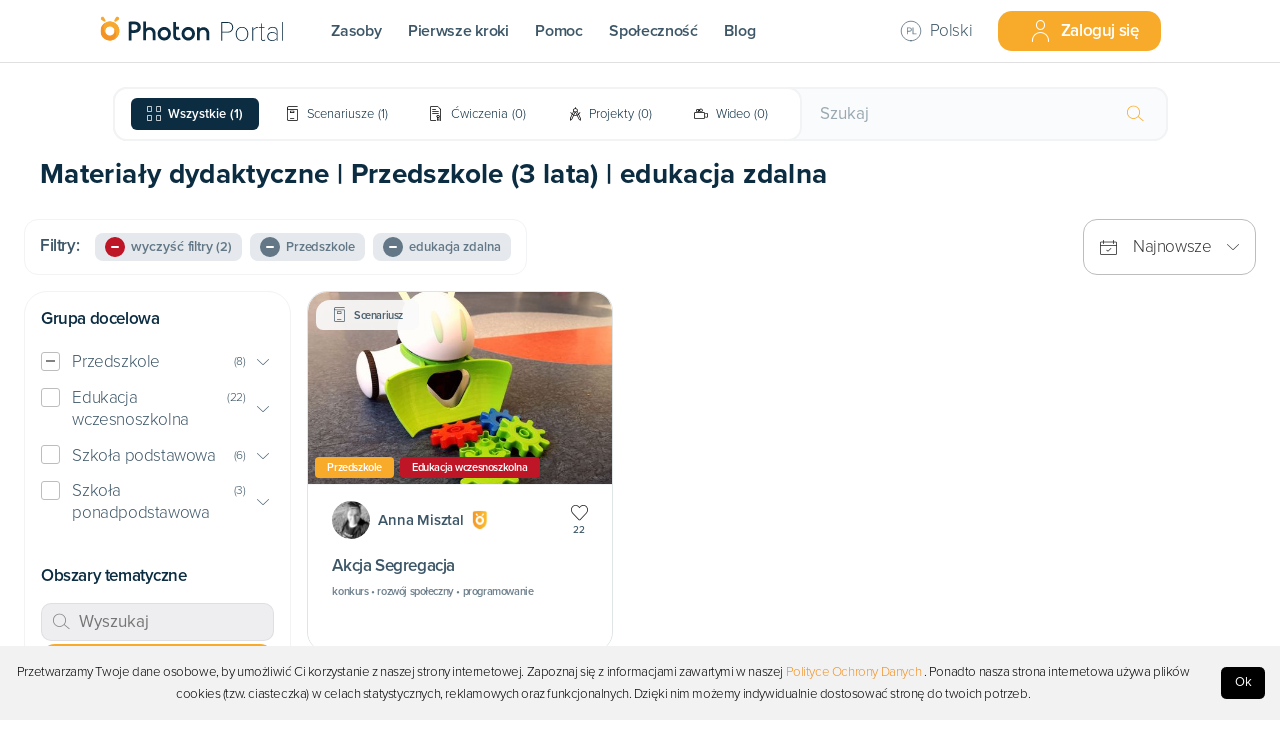

--- FILE ---
content_type: text/html; charset=utf-8
request_url: https://portal.photon.education/pl/zasoby/przedszkole/edukacja-zdalna/poziom_3-lata
body_size: 104232
content:
<!DOCTYPE html><html lang="pl"><head><meta name="viewport" content="width=device-width"/><meta charSet="utf-8"/><style type="text/css">.fresnel-container{margin:0;padding:0;}
@media not all and (min-width:0px) and (max-width:900px){.fresnel-at-sm{display:none!important;}}
@media not all and (min-width:901px) and (max-width:999px){.fresnel-at-md{display:none!important;}}
@media not all and (min-width:1000px){.fresnel-at-gmd{display:none!important;}}
@media not all and (max-width:900px){.fresnel-lessThan-md{display:none!important;}}
@media not all and (max-width:999px){.fresnel-lessThan-gmd{display:none!important;}}
@media not all and (min-width:901px){.fresnel-greaterThan-sm{display:none!important;}}
@media not all and (min-width:1000px){.fresnel-greaterThan-md{display:none!important;}}
@media not all and (min-width:0px){.fresnel-greaterThanOrEqual-sm{display:none!important;}}
@media not all and (min-width:901px){.fresnel-greaterThanOrEqual-md{display:none!important;}}
@media not all and (min-width:1000px){.fresnel-greaterThanOrEqual-gmd{display:none!important;}}
@media not all and (min-width:0px) and (max-width:900px){.fresnel-between-sm-md{display:none!important;}}
@media not all and (min-width:0px) and (max-width:999px){.fresnel-between-sm-gmd{display:none!important;}}
@media not all and (min-width:901px) and (max-width:999px){.fresnel-between-md-gmd{display:none!important;}}</style><script>(function(w,d,s,l,i){w[l]=w[l]||[];w[l].push({'gtm.start':
new Date().getTime(),event:'gtm.js'});var f=d.getElementsByTagName(s)[0],
j=d.createElement(s),dl=l!='dataLayer'?'&l='+l:'';j.async=true;j.src=
'https://www.googletagmanager.com/gtm.js?id='+i+dl;f.parentNode.insertBefore(j,f);
})(window,document,'script','dataLayer','GTM-MQ2KKQ5');</script><script type="text/javascript">(function(m, o, n, t, e, r, _){
          m['__GetResponseAnalyticsObject'] = e;m[e] = m[e] || function() {(m[e].q = m[e].q || []).push(arguments)};
          r = o.createElement(n);_ = o.getElementsByTagName(n)[0];r.async = 1;r.src = t;r.setAttribute('crossorigin', 'use-credentials');_.parentNode .insertBefore(r, _);
      })(window, document, 'script', 'https://ga.getresponse.com/script/d73559d2-edc2-4baf-b2fc-5dfaf3dae134/ga.js', 'GrTracking');</script><link rel="icon" type="image/x-icon" href="/photon-signet.svg"/><link as="style" rel="stylesheet preconnect" type="text/css" data-href="https://use.typekit.net/umf4bvb.css" data-optimized-fonts="true"/><link as="style" rel="stylesheet preconnect" type="text/css" href="https://api.mapbox.com/mapbox-gl-js/v2.1.1/mapbox-gl.css"/><meta property="fb:app_id" content="2309531872706787"/><title>Darmowe Materiały Dydaktyczne | Przedszkole (3 lata) | edukacja zdalna | Photon Portal</title><meta name="description" content="Darmowa baza zawierająca Zasoby dostosowane do konkretnej grupy wiekowej: Przedszkole i obejmujące następujące obszary tematyczne: edukacja zdalna"/><meta name="author" content="portal.photon.education"/><meta property="og:site_name" content="portal.photon.education"/><meta property="og:type" content="article"/><meta name="twitter:card" content="summary_large_image"/><meta name="twitter:site" content="@Photon_Official"/><meta name="twitter:creator" content="@Photon_Official"/><meta name="twitter:url" content="https://portal.photon.education/pl/zasoby/przedszkole/edukacja-zdalna/poziom_3-lata"/><meta property="og:url" content="https://portal.photon.education/pl/zasoby/przedszkole/edukacja-zdalna/poziom_3-lata"/><meta name="twitter:title" content="Darmowe Materiały Dydaktyczne | Przedszkole (3 lata) | edukacja zdalna | Photon Portal"/><meta property="og:title" content="Darmowe Materiały Dydaktyczne | Przedszkole (3 lata) | edukacja zdalna | Photon Portal"/><meta name="twitter:description" content="Darmowa baza zawierająca Zasoby dostosowane do konkretnej grupy wiekowej: Przedszkole i obejmujące następujące obszary tematyczne: edukacja zdalna"/><meta property="og:description" content="Darmowa baza zawierająca Zasoby dostosowane do konkretnej grupy wiekowej: Przedszkole i obejmujące następujące obszary tematyczne: edukacja zdalna"/><meta name="twitter:image" content="https://portal.photon.education/portal-meta-image.png"/><meta property="og:image" content="https://portal.photon.education/portal-meta-image.png"/><meta name="robots" content="index,follow"/><meta name="next-head-count" content="26"/><link rel="preload" href="/_next/static/css/cbe044769c6626122a4d.css" as="style"/><link rel="stylesheet" href="/_next/static/css/cbe044769c6626122a4d.css" data-n-g=""/><link rel="preload" href="/_next/static/css/92c8a80ab823e5d64780.css" as="style"/><link rel="stylesheet" href="/_next/static/css/92c8a80ab823e5d64780.css" data-n-p=""/><link rel="preload" href="/_next/static/css/9ed7e7c02d773cbfc3f1.css" as="style"/><link rel="stylesheet" href="/_next/static/css/9ed7e7c02d773cbfc3f1.css" data-n-p=""/><noscript data-n-css=""></noscript><link rel="preload" href="/_next/static/chunks/webpack-3630539693193a38172e.js" as="script"/><link rel="preload" href="/_next/static/chunks/framework.2101e95c2d895980a4e6.js" as="script"/><link rel="preload" href="/_next/static/chunks/commons.a3c4f093c6e963bd2a50.js" as="script"/><link rel="preload" href="/_next/static/chunks/a879f10f22c757bcb56926b4e3315322ed3f6f03.e708a29152c5ed14121e.js" as="script"/><link rel="preload" href="/_next/static/chunks/main-3b9b997fb143ec47e6db.js" as="script"/><link rel="preload" href="/_next/static/chunks/ff239f9d.52d4b1871bd6d7a66280.js" as="script"/><link rel="preload" href="/_next/static/chunks/56d224e21fb4444bf24a29c800682a35c1bc10b4.4e87774e4decb3adeb5d.js" as="script"/><link rel="preload" href="/_next/static/chunks/678a7d55024c44625c4cda8d236473c72091a907.927eb093347e61bc5224.js" as="script"/><link rel="preload" href="/_next/static/chunks/38b5ac7fc3fd9cfa858b4e4f3c0599edd0a03c3a.e9f02a44bdff07ea5101.js" as="script"/><link rel="preload" href="/_next/static/chunks/bd0fa7c47d2ef23becfaaedb0dfebe8ff5a7770e.0eb300c716700b7b7143.js" as="script"/><link rel="preload" href="/_next/static/chunks/d9e29ef6e160c47560d8cc3c70dddb61d21a8792.22060eff470c19712996.js" as="script"/><link rel="preload" href="/_next/static/chunks/b5f7ec5320015c4e784f83cac34082fe26c50209.ca83b9f815170c22733d.js" as="script"/><link rel="preload" href="/_next/static/chunks/8acb41bad80acf78b416daf4f2dfcdbb9ef88559.a8473b6ab52e38a0507b.js" as="script"/><link rel="preload" href="/_next/static/chunks/c9c96ea6add2d879e4e11936be1019d416062db0.4f232426a69c1b52865a.js" as="script"/><link rel="preload" href="/_next/static/chunks/61db8e6e624169ad5006f54bf0657b4446d30b87.960ddf54dcfa6d1dc8f8.js" as="script"/><link rel="preload" href="/_next/static/chunks/c7a05a06e52e9d7aefa3f2e9e6f4db944dca41fd.4b13dbeb7a682954e860.js" as="script"/><link rel="preload" href="/_next/static/chunks/fc76753f3a755076b27ab0fb2f2ceced6431d2f7.18baaba016144faa3ae8.js" as="script"/><link rel="preload" href="/_next/static/chunks/6495e651203e38b894edf64c2d1e4d8c59f4faea.41077d57e7a81d54ec14.js" as="script"/><link rel="preload" href="/_next/static/chunks/3a2d42ff0376008e0c99b4f9cbc75073f54050f8.fa2d26e2aed26b515d17.js" as="script"/><link rel="preload" href="/_next/static/chunks/ea7f20184ed07defa3c0cce6f2086b7aaaeca497.5dbc1707b5617dbb5945.js" as="script"/><link rel="preload" href="/_next/static/chunks/6a83e19a2d086d57c3c25c07f88aeb2814b07568.a49346b263659f8e7641.js" as="script"/><link rel="preload" href="/_next/static/chunks/6cb93f5ab5a1f8455c701c5a91c973c9e0f90882.10af033def8517c9a63c.js" as="script"/><link rel="preload" href="/_next/static/chunks/77acd59c75bf9dfe553bd68a68d7e2171c923ff9.d307661fed1db5ff828e.js" as="script"/><link rel="preload" href="/_next/static/chunks/pages/_app-c74a37fe2723ba030bf1.js" as="script"/><link rel="preload" href="/_next/static/chunks/45100a5c2963a6ce7ccff98b0311ed66daaa71cd.abfd1371549a9ab6972c.js" as="script"/><link rel="preload" href="/_next/static/chunks/8462d4d9c47856ff8516aab3ac17c475cefc1bad.9eb67b8e79bd5b890922.js" as="script"/><link rel="preload" href="/_next/static/chunks/504737041bbece8043375f2a9cddff85694eaa3c.d84051fbb30b5bdcef38.js" as="script"/><link rel="preload" href="/_next/static/chunks/504737041bbece8043375f2a9cddff85694eaa3c_CSS.7caabd82a17efe31f03e.js" as="script"/><link rel="preload" href="/_next/static/chunks/4ea09caa2422b28ba23f3690ce1b37dd7d4aa6ad.bde67e4aa4d78bad2c07.js" as="script"/><link rel="preload" href="/_next/static/chunks/f31f8298a37c622149f2b7ae12229f887da835c8.51e005122751607377ab.js" as="script"/><link rel="preload" href="/_next/static/chunks/pages/resources/%5B...params%5D-5b4dd174f080836ddeff.js" as="script"/><style id="jss-server-side">.MuiCollapse-container {
  height: 0;
  overflow: hidden;
  transition: height 300ms cubic-bezier(0.4, 0, 0.2, 1) 0ms;
}
.MuiCollapse-entered {
  height: auto;
  overflow: visible;
}
.MuiCollapse-hidden {
  visibility: hidden;
}
.MuiCollapse-wrapper {
  display: flex;
}
.MuiCollapse-wrapperInner {
  width: 100%;
}
.MuiPaper-root {
  color: rgba(0, 0, 0, 0.87);
  transition: box-shadow 300ms cubic-bezier(0.4, 0, 0.2, 1) 0ms;
  background-color: #fff;
}
.MuiPaper-rounded {
  border-radius: 4px;
}
.MuiPaper-outlined {
  border: 1px solid rgba(0, 0, 0, 0.12);
}
.MuiPaper-elevation0 {
  box-shadow: none;
}
.MuiPaper-elevation1 {
  box-shadow: 0px 2px 1px -1px rgba(0,0,0,0.2),0px 1px 1px 0px rgba(0,0,0,0.14),0px 1px 3px 0px rgba(0,0,0,0.12);
}
.MuiPaper-elevation2 {
  box-shadow: 0px 3px 1px -2px rgba(0,0,0,0.2),0px 2px 2px 0px rgba(0,0,0,0.14),0px 1px 5px 0px rgba(0,0,0,0.12);
}
.MuiPaper-elevation3 {
  box-shadow: 0px 3px 3px -2px rgba(0,0,0,0.2),0px 3px 4px 0px rgba(0,0,0,0.14),0px 1px 8px 0px rgba(0,0,0,0.12);
}
.MuiPaper-elevation4 {
  box-shadow: 0px 2px 4px -1px rgba(0,0,0,0.2),0px 4px 5px 0px rgba(0,0,0,0.14),0px 1px 10px 0px rgba(0,0,0,0.12);
}
.MuiPaper-elevation5 {
  box-shadow: 0px 3px 5px -1px rgba(0,0,0,0.2),0px 5px 8px 0px rgba(0,0,0,0.14),0px 1px 14px 0px rgba(0,0,0,0.12);
}
.MuiPaper-elevation6 {
  box-shadow: 0px 3px 5px -1px rgba(0,0,0,0.2),0px 6px 10px 0px rgba(0,0,0,0.14),0px 1px 18px 0px rgba(0,0,0,0.12);
}
.MuiPaper-elevation7 {
  box-shadow: 0px 4px 5px -2px rgba(0,0,0,0.2),0px 7px 10px 1px rgba(0,0,0,0.14),0px 2px 16px 1px rgba(0,0,0,0.12);
}
.MuiPaper-elevation8 {
  box-shadow: 0px 5px 5px -3px rgba(0,0,0,0.2),0px 8px 10px 1px rgba(0,0,0,0.14),0px 3px 14px 2px rgba(0,0,0,0.12);
}
.MuiPaper-elevation9 {
  box-shadow: 0px 5px 6px -3px rgba(0,0,0,0.2),0px 9px 12px 1px rgba(0,0,0,0.14),0px 3px 16px 2px rgba(0,0,0,0.12);
}
.MuiPaper-elevation10 {
  box-shadow: 0px 6px 6px -3px rgba(0,0,0,0.2),0px 10px 14px 1px rgba(0,0,0,0.14),0px 4px 18px 3px rgba(0,0,0,0.12);
}
.MuiPaper-elevation11 {
  box-shadow: 0px 6px 7px -4px rgba(0,0,0,0.2),0px 11px 15px 1px rgba(0,0,0,0.14),0px 4px 20px 3px rgba(0,0,0,0.12);
}
.MuiPaper-elevation12 {
  box-shadow: 0px 7px 8px -4px rgba(0,0,0,0.2),0px 12px 17px 2px rgba(0,0,0,0.14),0px 5px 22px 4px rgba(0,0,0,0.12);
}
.MuiPaper-elevation13 {
  box-shadow: 0px 7px 8px -4px rgba(0,0,0,0.2),0px 13px 19px 2px rgba(0,0,0,0.14),0px 5px 24px 4px rgba(0,0,0,0.12);
}
.MuiPaper-elevation14 {
  box-shadow: 0px 7px 9px -4px rgba(0,0,0,0.2),0px 14px 21px 2px rgba(0,0,0,0.14),0px 5px 26px 4px rgba(0,0,0,0.12);
}
.MuiPaper-elevation15 {
  box-shadow: 0px 8px 9px -5px rgba(0,0,0,0.2),0px 15px 22px 2px rgba(0,0,0,0.14),0px 6px 28px 5px rgba(0,0,0,0.12);
}
.MuiPaper-elevation16 {
  box-shadow: 0px 8px 10px -5px rgba(0,0,0,0.2),0px 16px 24px 2px rgba(0,0,0,0.14),0px 6px 30px 5px rgba(0,0,0,0.12);
}
.MuiPaper-elevation17 {
  box-shadow: 0px 8px 11px -5px rgba(0,0,0,0.2),0px 17px 26px 2px rgba(0,0,0,0.14),0px 6px 32px 5px rgba(0,0,0,0.12);
}
.MuiPaper-elevation18 {
  box-shadow: 0px 9px 11px -5px rgba(0,0,0,0.2),0px 18px 28px 2px rgba(0,0,0,0.14),0px 7px 34px 6px rgba(0,0,0,0.12);
}
.MuiPaper-elevation19 {
  box-shadow: 0px 9px 12px -6px rgba(0,0,0,0.2),0px 19px 29px 2px rgba(0,0,0,0.14),0px 7px 36px 6px rgba(0,0,0,0.12);
}
.MuiPaper-elevation20 {
  box-shadow: 0px 10px 13px -6px rgba(0,0,0,0.2),0px 20px 31px 3px rgba(0,0,0,0.14),0px 8px 38px 7px rgba(0,0,0,0.12);
}
.MuiPaper-elevation21 {
  box-shadow: 0px 10px 13px -6px rgba(0,0,0,0.2),0px 21px 33px 3px rgba(0,0,0,0.14),0px 8px 40px 7px rgba(0,0,0,0.12);
}
.MuiPaper-elevation22 {
  box-shadow: 0px 10px 14px -6px rgba(0,0,0,0.2),0px 22px 35px 3px rgba(0,0,0,0.14),0px 8px 42px 7px rgba(0,0,0,0.12);
}
.MuiPaper-elevation23 {
  box-shadow: 0px 11px 14px -7px rgba(0,0,0,0.2),0px 23px 36px 3px rgba(0,0,0,0.14),0px 9px 44px 8px rgba(0,0,0,0.12);
}
.MuiPaper-elevation24 {
  box-shadow: 0px 11px 15px -7px rgba(0,0,0,0.2),0px 24px 38px 3px rgba(0,0,0,0.14),0px 9px 46px 8px rgba(0,0,0,0.12);
}
.MuiAccordion-root {
  position: relative;
  transition: margin 150ms cubic-bezier(0.4, 0, 0.2, 1) 0ms;
}
.MuiAccordion-root:before {
  top: -1px;
  left: 0;
  right: 0;
  height: 1px;
  content: "";
  opacity: 1;
  position: absolute;
  transition: opacity 150ms cubic-bezier(0.4, 0, 0.2, 1) 0ms,background-color 150ms cubic-bezier(0.4, 0, 0.2, 1) 0ms;
  background-color: rgba(0, 0, 0, 0.12);
}
.MuiAccordion-root.Mui-expanded {
  margin: 16px 0;
}
.MuiAccordion-root.Mui-disabled {
  background-color: rgba(0, 0, 0, 0.12);
}
.MuiAccordion-root.Mui-expanded + .MuiAccordion-root:before {
  display: none;
}
.MuiAccordion-root.Mui-expanded:first-child {
  margin-top: 0;
}
.MuiAccordion-root.Mui-expanded:last-child {
  margin-bottom: 0;
}
.MuiAccordion-root.Mui-expanded:before {
  opacity: 0;
}
.MuiAccordion-root:first-child:before {
  display: none;
}
.MuiAccordion-rounded {
  border-radius: 0;
}
.MuiAccordion-rounded:first-child {
  border-top-left-radius: 4px;
  border-top-right-radius: 4px;
}
.MuiAccordion-rounded:last-child {
  border-bottom-left-radius: 4px;
  border-bottom-right-radius: 4px;
}
@supports (-ms-ime-align: auto) {
  .MuiAccordion-rounded:last-child {
    border-bottom-left-radius: 0;
    border-bottom-right-radius: 0;
  }
}
  .MuiAccordionDetails-root {
    display: flex;
    padding: 8px 16px 16px;
  }
  .MuiButtonBase-root {
    color: inherit;
    border: 0;
    cursor: pointer;
    margin: 0;
    display: inline-flex;
    outline: 0;
    padding: 0;
    position: relative;
    align-items: center;
    user-select: none;
    border-radius: 0;
    vertical-align: middle;
    -moz-appearance: none;
    justify-content: center;
    text-decoration: none;
    background-color: transparent;
    -webkit-appearance: none;
    -webkit-tap-highlight-color: transparent;
  }
  .MuiButtonBase-root::-moz-focus-inner {
    border-style: none;
  }
  .MuiButtonBase-root.Mui-disabled {
    cursor: default;
    pointer-events: none;
  }
@media print {
  .MuiButtonBase-root {
    color-adjust: exact;
  }
}
  .MuiAccordionSummary-root {
    display: flex;
    padding: 0px 16px;
    min-height: 48px;
    transition: min-height 150ms cubic-bezier(0.4, 0, 0.2, 1) 0ms,background-color 150ms cubic-bezier(0.4, 0, 0.2, 1) 0ms;
  }
  .MuiAccordionSummary-root:hover:not(.Mui-disabled) {
    cursor: pointer;
  }
  .MuiAccordionSummary-root.Mui-expanded {
    min-height: 64px;
  }
  .MuiAccordionSummary-root.Mui-focused {
    background-color: rgba(0, 0, 0, 0.12);
  }
  .MuiAccordionSummary-root.Mui-disabled {
    opacity: 0.38;
  }
  .MuiAccordionSummary-content {
    margin: 12px 0;
    display: flex;
    flex-grow: 1;
    transition: margin 150ms cubic-bezier(0.4, 0, 0.2, 1) 0ms;
  }
  .MuiAccordionSummary-content.Mui-expanded {
    margin: 20px 0;
  }
  .MuiAccordionSummary-expandIcon {
    transform: rotate(0deg);
    transition: transform 150ms cubic-bezier(0.4, 0, 0.2, 1) 0ms;
  }
  .MuiAccordionSummary-expandIcon:hover {
    background-color: transparent;
  }
  .MuiAccordionSummary-expandIcon.Mui-expanded {
    transform: rotate(180deg);
  }
  .MuiButton-root {
    color: rgba(0, 0, 0, 0.87);
    padding: 6px 16px;
    font-size: 0.875rem;
    min-width: 64px;
    box-sizing: border-box;
    transition: background-color 250ms cubic-bezier(0.4, 0, 0.2, 1) 0ms,box-shadow 250ms cubic-bezier(0.4, 0, 0.2, 1) 0ms,border 250ms cubic-bezier(0.4, 0, 0.2, 1) 0ms;
    font-family: proxima-nova;
    font-weight: 500;
    line-height: 1.75;
    border-radius: 4px;
    text-transform: uppercase;
  }
  .MuiButton-root:hover {
    text-decoration: none;
    background-color: rgba(0, 0, 0, 0.04);
  }
  .MuiButton-root.Mui-disabled {
    color: rgba(0, 0, 0, 0.26);
  }
@media (hover: none) {
  .MuiButton-root:hover {
    background-color: transparent;
  }
}
  .MuiButton-root:hover.Mui-disabled {
    background-color: transparent;
  }
  .MuiButton-label {
    width: 100%;
    display: inherit;
    align-items: inherit;
    justify-content: inherit;
  }
  .MuiButton-text {
    padding: 6px 8px;
  }
  .MuiButton-textPrimary {
    color: #3f51b5;
  }
  .MuiButton-textPrimary:hover {
    background-color: rgba(63, 81, 181, 0.04);
  }
@media (hover: none) {
  .MuiButton-textPrimary:hover {
    background-color: transparent;
  }
}
  .MuiButton-textSecondary {
    color: #f50057;
  }
  .MuiButton-textSecondary:hover {
    background-color: rgba(245, 0, 87, 0.04);
  }
@media (hover: none) {
  .MuiButton-textSecondary:hover {
    background-color: transparent;
  }
}
  .MuiButton-outlined {
    border: 1px solid rgba(0, 0, 0, 0.23);
    padding: 5px 15px;
  }
  .MuiButton-outlined.Mui-disabled {
    border: 1px solid rgba(0, 0, 0, 0.12);
  }
  .MuiButton-outlinedPrimary {
    color: #3f51b5;
    border: 1px solid rgba(63, 81, 181, 0.5);
  }
  .MuiButton-outlinedPrimary:hover {
    border: 1px solid #3f51b5;
    background-color: rgba(63, 81, 181, 0.04);
  }
@media (hover: none) {
  .MuiButton-outlinedPrimary:hover {
    background-color: transparent;
  }
}
  .MuiButton-outlinedSecondary {
    color: #f50057;
    border: 1px solid rgba(245, 0, 87, 0.5);
  }
  .MuiButton-outlinedSecondary:hover {
    border: 1px solid #f50057;
    background-color: rgba(245, 0, 87, 0.04);
  }
  .MuiButton-outlinedSecondary.Mui-disabled {
    border: 1px solid rgba(0, 0, 0, 0.26);
  }
@media (hover: none) {
  .MuiButton-outlinedSecondary:hover {
    background-color: transparent;
  }
}
  .MuiButton-contained {
    color: rgba(0, 0, 0, 0.87);
    box-shadow: 0px 3px 1px -2px rgba(0,0,0,0.2),0px 2px 2px 0px rgba(0,0,0,0.14),0px 1px 5px 0px rgba(0,0,0,0.12);
    background-color: #e0e0e0;
  }
  .MuiButton-contained:hover {
    box-shadow: 0px 2px 4px -1px rgba(0,0,0,0.2),0px 4px 5px 0px rgba(0,0,0,0.14),0px 1px 10px 0px rgba(0,0,0,0.12);
    background-color: #d5d5d5;
  }
  .MuiButton-contained.Mui-focusVisible {
    box-shadow: 0px 3px 5px -1px rgba(0,0,0,0.2),0px 6px 10px 0px rgba(0,0,0,0.14),0px 1px 18px 0px rgba(0,0,0,0.12);
  }
  .MuiButton-contained:active {
    box-shadow: 0px 5px 5px -3px rgba(0,0,0,0.2),0px 8px 10px 1px rgba(0,0,0,0.14),0px 3px 14px 2px rgba(0,0,0,0.12);
  }
  .MuiButton-contained.Mui-disabled {
    color: rgba(0, 0, 0, 0.26);
    box-shadow: none;
    background-color: rgba(0, 0, 0, 0.12);
  }
@media (hover: none) {
  .MuiButton-contained:hover {
    box-shadow: 0px 3px 1px -2px rgba(0,0,0,0.2),0px 2px 2px 0px rgba(0,0,0,0.14),0px 1px 5px 0px rgba(0,0,0,0.12);
    background-color: #e0e0e0;
  }
}
  .MuiButton-contained:hover.Mui-disabled {
    background-color: rgba(0, 0, 0, 0.12);
  }
  .MuiButton-containedPrimary {
    color: #fff;
    background-color: #3f51b5;
  }
  .MuiButton-containedPrimary:hover {
    background-color: #303f9f;
  }
@media (hover: none) {
  .MuiButton-containedPrimary:hover {
    background-color: #3f51b5;
  }
}
  .MuiButton-containedSecondary {
    color: #fff;
    background-color: #f50057;
  }
  .MuiButton-containedSecondary:hover {
    background-color: #c51162;
  }
@media (hover: none) {
  .MuiButton-containedSecondary:hover {
    background-color: #f50057;
  }
}
  .MuiButton-disableElevation {
    box-shadow: none;
  }
  .MuiButton-disableElevation:hover {
    box-shadow: none;
  }
  .MuiButton-disableElevation.Mui-focusVisible {
    box-shadow: none;
  }
  .MuiButton-disableElevation:active {
    box-shadow: none;
  }
  .MuiButton-disableElevation.Mui-disabled {
    box-shadow: none;
  }
  .MuiButton-colorInherit {
    color: inherit;
    border-color: currentColor;
  }
  .MuiButton-textSizeSmall {
    padding: 4px 5px;
    font-size: 0.8125rem;
  }
  .MuiButton-textSizeLarge {
    padding: 8px 11px;
    font-size: 0.9375rem;
  }
  .MuiButton-outlinedSizeSmall {
    padding: 3px 9px;
    font-size: 0.8125rem;
  }
  .MuiButton-outlinedSizeLarge {
    padding: 7px 21px;
    font-size: 0.9375rem;
  }
  .MuiButton-containedSizeSmall {
    padding: 4px 10px;
    font-size: 0.8125rem;
  }
  .MuiButton-containedSizeLarge {
    padding: 8px 22px;
    font-size: 0.9375rem;
  }
  .MuiButton-fullWidth {
    width: 100%;
  }
  .MuiButton-startIcon {
    display: inherit;
    margin-left: -4px;
    margin-right: 8px;
  }
  .MuiButton-startIcon.MuiButton-iconSizeSmall {
    margin-left: -2px;
  }
  .MuiButton-endIcon {
    display: inherit;
    margin-left: 8px;
    margin-right: -4px;
  }
  .MuiButton-endIcon.MuiButton-iconSizeSmall {
    margin-right: -2px;
  }
  .MuiButton-iconSizeSmall > *:first-child {
    font-size: 18px;
  }
  .MuiButton-iconSizeMedium > *:first-child {
    font-size: 20px;
  }
  .MuiButton-iconSizeLarge > *:first-child {
    font-size: 22px;
  }
  .MuiDrawer-docked {
    flex: 0 0 auto;
  }
  .MuiDrawer-paper {
    top: 0;
    flex: 1 0 auto;
    height: 100%;
    display: flex;
    outline: 0;
    z-index: 1200;
    position: fixed;
    overflow-y: auto;
    flex-direction: column;
    -webkit-overflow-scrolling: touch;
  }
  .MuiDrawer-paperAnchorLeft {
    left: 0;
    right: auto;
  }
  .MuiDrawer-paperAnchorRight {
    left: auto;
    right: 0;
  }
  .MuiDrawer-paperAnchorTop {
    top: 0;
    left: 0;
    right: 0;
    bottom: auto;
    height: auto;
    max-height: 100%;
  }
  .MuiDrawer-paperAnchorBottom {
    top: auto;
    left: 0;
    right: 0;
    bottom: 0;
    height: auto;
    max-height: 100%;
  }
  .MuiDrawer-paperAnchorDockedLeft {
    border-right: 1px solid rgba(0, 0, 0, 0.12);
  }
  .MuiDrawer-paperAnchorDockedTop {
    border-bottom: 1px solid rgba(0, 0, 0, 0.12);
  }
  .MuiDrawer-paperAnchorDockedRight {
    border-left: 1px solid rgba(0, 0, 0, 0.12);
  }
  .MuiDrawer-paperAnchorDockedBottom {
    border-top: 1px solid rgba(0, 0, 0, 0.12);
  }
  .jss21 {
    margin: 0 0 0 0;
    border-top: none;
    box-shadow: none;
    border-bottom: none;
    background-color: #FBFBFB;
  }
  .jss21:not(:last-child) {
    border-bottom: 0;
  }
  .jss21:before {
    display: none;
    border-radius: 20pt;
  }
  .jss21.jss22 {
    margin: 0 0 10pt 0;
    border-radius: 8pt;
    background-color: white;
  }
  .jss22 {
    margin: 0;
  }
  .jss23 {
    marin: 10;
    padding: 0;
    min-height: 0;
    margin-bottom: 0;
  }
  .jss23.jss25 {
    min-height: 0;
  }
  .jss24 {
    color: var(--navy-blue);
    height: 30pt;
    margin: 0;
    display: flex;
    font-size: 15px;
    transition: color 0.1s ease;
    align-items: center;
    font-weight: 500;
    justify-content: space-between;
  }
  .jss24.jss25 {
    margin: 0;
  }
  .jss26 {
    display: block;
    padding: 0 0 0 2pt;
  }
  .jss20 {
    width: fit-content;
    cursor: pointer;
    display: flex;
    padding: 0;
    min-width: fit-content;
    align-items: center;
  }
  .jss19 {
    color: #EB5757;
  }
  .jss13 {
    border: none;
    margin: 4px 0;
    padding: 0;
    box-shadow: none;
    border-radius: 0;
  }
  .jss13:not(:last-child) {
    border-bottom: 0;
  }
  .jss13:before {
    display: none;
  }
  .jss13.jss14 {
    margin: 4px 0;
  }
  .jss13.jss14:first-child {
    margin-top: 4px;
  }
  .jss13.jss14:last-child {
    margin-bottom: 4px;
  }
  .jss18 {
    color: var(--navy-blue-80);
    display: block;
    padding: 0 0 0 20px;
    margin-top: 0;
  }
  .jss15 {
    color: var(--navy-blue-80);
    padding: 0;
    min-height: 0;
    margin-bottom: -1px;
  }
  .jss15.jss17 {
    min-height: 0;
  }
  .jss16 {
    margin: 0;
    display: flex;
    align-items: center;
    justify-content: space-between;
  }
  .jss16.jss17 {
    margin: 0;
  }
  .jss7 {
    border: 1px solid #F1F3F4;
    margin: 8px 0;
    padding: 16px;
    box-shadow: none;
    border-radius: 14px !important;
  }
  .jss7:not(:last-child) {
    border-bottom: 0;
  }
  .jss7:before {
    display: none;
  }
  .jss7.jss8 {
    border: 1px solid rgba(11, 44, 65, 0.4);
    margin: 8px 0;
  }
  .jss7.jss8:first-child {
    margin-top: 8px;
  }
  .jss7.jss8:last-child {
    margin-bottom: 8px;
  }
  .jss9 {
    color: var(--navy-blue);
    padding: 0;
    min-height: 0;
    margin-bottom: -1px;
  }
  .jss9.jss11 {
    min-height: 0;
  }
  .jss10 {
    margin: 3pt 0;
    display: flex;
    align-items: center;
    justify-content: space-between;
  }
  .jss10.jss11 {
    margin: 3pt 0;
  }
  .jss12 {
    color: var(--navy-blue);
    display: block;
    padding: 0;
    margin-top: 10px;
  }
  .jss1 {
    border: none;
    margin: 4px 0;
    padding: 0;
    box-shadow: none;
    border-radius: 0;
  }
  .jss1:not(:last-child) {
    border-bottom: 0;
  }
  .jss1:before {
    display: none;
  }
  .jss1.jss2 {
    margin: 4px 0;
  }
  .jss1.jss2:first-child {
    margin-top: 4px;
  }
  .jss1.jss2:last-child {
    margin-bottom: 4px;
  }
  .jss3 {
    padding: 0;
    min-height: 0;
    margin-bottom: 0;
  }
  .jss3.jss5 {
    min-height: 0;
  }
  .jss4 {
    margin: 0;
  }
  .jss4.jss5 {
    margin: 0;
  }
  .jss6 {
    color: var(--navy-blue-80);
    display: block;
    padding: 0;
    margin-top: 0;
  }</style></head><body><div id="__next"><noscript><iframe src="https://www.googletagmanager.com/ns.html?id=GTM-MQ2KKQ5" height="0" width="0" style="display:none;visibility:hidden"></iframe></noscript><div class="fresnel-at-sm Header_Header__StickyContainer__1ywHu"><div class="HeaderMobile_Header__3DkCE" data-testid="Header"><div class="HeaderMobile_Header__Item__1xs15 HeaderMobile_AlignLeft__3VwMm"><div class="Menu_Menu__FeCzR"><div class="Menu_Menu__Button__28g0A"><div style="font-size:1.6rem" class="lnil lnil-menu " data-testid="Icon-lnil-menu"></div></div></div></div><div class="HeaderMobile_Header__Item__1xs15"><a href="/pl"><svg class="HeaderMobile_Header__Logo__3eD2m" width="224" height="37" viewBox="0 0 224 37" fill="none" xmlns="http://www.w3.org/2000/svg"><g clip-path="url(#clip0)"><g clip-path="url(#clip1)"><path d="M61.75 16.925c-1.614 0-3.491.637-4.5 1.708l.002-1.607v-6.813H53.88v22.35h3.37V23.91c0-2.156 1.386-3.824 3.982-3.824 2.195 0 3.982 1.924 3.982 4.288v8.219h3.37v-8.219c0-4.254-2.781-7.45-6.835-7.45zM125.795 16.925c-1.792 0-3.6.73-4.498 2.03l.029-2.02h-3.4v15.63h3.371v-8.653c0-2.155 1.385-3.823 3.981-3.823 2.195 0 3.982 1.924 3.982 4.288v8.219h3.37v-8.219c0-4.257-2.781-7.452-6.835-7.452zM78.952 32.778c-4.374 0-7.933-3.622-7.933-8.074s3.558-8.074 7.933-8.074c4.376 0 7.934 3.622 7.934 8.074s-3.558 8.074-7.934 8.074zm0-12.698c-2.505 0-4.544 2.074-4.544 4.624s2.039 4.625 4.544 4.625c2.506 0 4.545-2.075 4.545-4.625s-2.04-4.625-4.545-4.625zM107.554 32.859c-4.396 0-7.973-3.64-7.973-8.114 0-4.473 3.577-8.114 7.973-8.114s7.973 3.64 7.973 8.114c0 4.473-3.577 8.114-7.973 8.114zm0-12.762c-2.519 0-4.567 2.085-4.567 4.647 0 2.562 2.048 4.647 4.567 4.647s4.567-2.085 4.567-4.647c0-2.562-2.048-4.647-4.567-4.647zM97.638 29.28c-2.183.904-4.64.087-4.64-2.332V19.77H96.5l-.01-3.373h-3.491v-5.528h-3.357v16.08c0 4.186 3.23 6.542 7.267 5.262.76-.242 1.608-.593 1.608-.593l-.879-2.337zM40.01 32.666h-3.397V10.423s4.741-.439 7.347-.205c4.382.393 6.994 2.694 6.994 6.662 0 4.206-2.643 6.651-7.207 6.934-1.323.082-3.737.108-3.737.108v8.744zm-.002-13.193a.97.97 0 0 0 .92.972c1.059.043 1.902.012 2.73-.065 2.119-.2 3.558-1.522 3.558-3.631 0-2.006-1.359-3.083-3.57-3.192-1.14-.056-3.658.065-3.658.065l.02 5.85z" fill="#0C2C41"></path><path d="M25.374 20.578c-.427-5.46-4.829-9.882-10.26-10.313a11.15 11.15 0 0 0-1.573-.015 10.39 10.39 0 0 0-1.434.178h-.003c-5.47 1.042-9.531 6.079-9.069 11.977.43 5.459 4.829 9.881 10.261 10.312.653.051 1.3.047 1.928-.012l.134-.01.266-.034c.041-.004.082-.01.123-.016 5.748-.793 10.107-5.971 9.627-12.068zm-10.686 6.549a5.593 5.593 0 0 1-4.71-1.904 5.651 5.651 0 0 1-1.4-3.733c0-2.947 2.24-5.366 5.101-5.631a5.6 5.6 0 0 1 4.964 2.156 5.635 5.635 0 0 1 1.193 3.475c-.002 2.962-2.265 5.392-5.148 5.637z" fill="url(#paint0_linear)"></path><path d="M7.043 10.154c.39.268.913.306 1.349.052.605-.352.812-1.13.464-1.739l-1.69-2.939a2.105 2.105 0 0 0-2.882-.775 2.126 2.126 0 0 0 .124 3.738c.124.063 2.635 1.663 2.635 1.663zM21.352 10.19c-.393.27-.921.308-1.36.053a1.288 1.288 0 0 1-.468-1.753l1.702-2.963a2.122 2.122 0 0 1 2.907-.782 2.145 2.145 0 0 1-.124 3.771c-.125.06-2.657 1.674-2.657 1.674z" fill="#F6A82F"></path><path d="M21.649 25.728c0 3.502-2.56 6.402-5.902 6.916a16.766 16.766 0 0 1-.39.05c-.044.003-.088.005-.133.01-.629.06-1.274.063-1.928.011-5.432-.429-9.831-4.853-10.26-10.311-.463-5.899 3.599-10.935 9.068-11.979a6.992 6.992 0 0 0-5.386 6.815c0 3.11 1.244 5.927 3.257 7.98a5.598 5.598 0 0 0 4.711 1.904c2.884-.245 5.147-2.675 5.147-5.636 0-1.309-.444-2.515-1.192-3.475a11.352 11.352 0 0 1 3.008 7.715z" fill="#F39326"></path><path d="M15.749 32.645c3.34-.514 5.901-3.413 5.901-6.916 0-2.977-1.14-5.687-3.006-7.713a5.597 5.597 0 0 0-4.964-2.156c-2.863.267-5.102 2.684-5.102 5.631 0 1.43.528 2.736 1.399 3.732a11.36 11.36 0 0 1-3.257-7.98c0-1.93.778-3.68 2.039-4.945a6.93 6.93 0 0 1 3.347-1.869h.002c.47-.09.948-.151 1.434-.178a11.136 11.136 0 0 1 1.574.015c5.431.431 9.831 4.853 10.26 10.313.478 6.095-3.88 11.273-9.627 12.066z" fill="#F6A82F"></path></g><path d="M146.924 33h1.063v-9.601h6.611c4.053 0 6.478-2.89 6.478-6.28 0-3.388-2.359-6.278-6.478-6.278h-7.674V33zm12.989-15.88c0 3.056-2.093 5.282-5.348 5.282h-6.578V11.837h6.578c3.255 0 5.348 2.226 5.348 5.283zm11.659 16.279c4.551 0 7.475-3.721 7.475-8.439 0-4.717-2.924-8.405-7.475-8.405-4.518 0-7.475 3.688-7.475 8.405 0 4.718 2.957 8.439 7.475 8.439zm0-.897c-4.086 0-6.379-3.622-6.379-7.542 0-3.887 2.293-7.508 6.379-7.508 4.119 0 6.379 3.621 6.379 7.508 0 3.92-2.26 7.542-6.379 7.542zm12.336.498h.996V20.974c.731-1.495 3.024-3.157 4.718-3.157.299 0 .498 0 .797.034v-1.196c-2.325 0-4.086 1.329-5.515 3.222v-2.923h-.996V33zm13.013.399c1.196 0 1.861-.399 2.492-.997l-.598-.764a2.555 2.555 0 0 1-1.894.864c-1.196 0-1.727-.964-1.727-2.326V17.851h3.255v-.897h-3.255v-4.386h-.997v4.386h-2.658v.897h2.658v12.325c0 1.993.864 3.223 2.724 3.223zM212.863 33h.997V21.405c0-3.255-2.359-4.85-5.515-4.85-2.691 0-4.352.93-5.914 2.757l.765.665c1.495-1.794 3.056-2.525 5.149-2.525 2.458 0 4.518 1.395 4.518 3.987v3.62c-1.495-1.627-3.289-2.358-5.548-2.358-2.857 0-5.614 1.927-5.614 5.349s2.79 5.349 5.614 5.349c2.259 0 4.053-.731 5.548-2.36V33zm0-2.957c-1.229 1.628-3.189 2.459-5.282 2.459-2.924 0-4.784-1.96-4.784-4.452s1.86-4.452 4.784-4.452c2.093 0 4.053.83 5.282 2.459v3.986zm6.7 2.957h.997V10.84h-.997V33z" fill="#0C2C41"></path></g><defs><linearGradient id="paint0_linear" x1="3" y1="21.491" x2="25.41" y2="21.491" gradientUnits="userSpaceOnUse"><stop offset=".003" stop-color="#FAB32E"></stop><stop offset="1" stop-color="#F29328"></stop></linearGradient><clipPath id="clip0"><path fill="#fff" d="M0 0h224v37H0z"></path></clipPath><clipPath id="clip1"><path fill="#fff" transform="translate(3 3)" d="M0 0h134v32.044H0z"></path></clipPath></defs></svg></a></div><div class="HeaderMobile_Header__Item__1xs15 HeaderMobile_AlignRight__3gKKr"><div class="HeaderMobile_Header__Avatar__1Cu0j"></div></div></div></div><div class="fresnel-greaterThan-sm Header_Header__StickyContainer__1ywHu"><div class="HeaderDesktop_Header__2Z-Nx false   " data-testid="Header"><div class="HeaderDesktop_Header_Left__3Ulcs"><div class="HeaderDesktop_Header__Item__13vnw HeaderDesktop_Header__AlignRight__1Yj4U"><a href="/pl"><svg class="HeaderDesktop_Header__Logo__2nP5H" width="224" height="37" viewBox="0 0 224 37" fill="none" xmlns="http://www.w3.org/2000/svg"><g clip-path="url(#clip0)"><g clip-path="url(#clip1)"><path d="M61.75 16.925c-1.614 0-3.491.637-4.5 1.708l.002-1.607v-6.813H53.88v22.35h3.37V23.91c0-2.156 1.386-3.824 3.982-3.824 2.195 0 3.982 1.924 3.982 4.288v8.219h3.37v-8.219c0-4.254-2.781-7.45-6.835-7.45zM125.795 16.925c-1.792 0-3.6.73-4.498 2.03l.029-2.02h-3.4v15.63h3.371v-8.653c0-2.155 1.385-3.823 3.981-3.823 2.195 0 3.982 1.924 3.982 4.288v8.219h3.37v-8.219c0-4.257-2.781-7.452-6.835-7.452zM78.952 32.778c-4.374 0-7.933-3.622-7.933-8.074s3.558-8.074 7.933-8.074c4.376 0 7.934 3.622 7.934 8.074s-3.558 8.074-7.934 8.074zm0-12.698c-2.505 0-4.544 2.074-4.544 4.624s2.039 4.625 4.544 4.625c2.506 0 4.545-2.075 4.545-4.625s-2.04-4.625-4.545-4.625zM107.554 32.859c-4.396 0-7.973-3.64-7.973-8.114 0-4.473 3.577-8.114 7.973-8.114s7.973 3.64 7.973 8.114c0 4.473-3.577 8.114-7.973 8.114zm0-12.762c-2.519 0-4.567 2.085-4.567 4.647 0 2.562 2.048 4.647 4.567 4.647s4.567-2.085 4.567-4.647c0-2.562-2.048-4.647-4.567-4.647zM97.638 29.28c-2.183.904-4.64.087-4.64-2.332V19.77H96.5l-.01-3.373h-3.491v-5.528h-3.357v16.08c0 4.186 3.23 6.542 7.267 5.262.76-.242 1.608-.593 1.608-.593l-.879-2.337zM40.01 32.666h-3.397V10.423s4.741-.439 7.347-.205c4.382.393 6.994 2.694 6.994 6.662 0 4.206-2.643 6.651-7.207 6.934-1.323.082-3.737.108-3.737.108v8.744zm-.002-13.193a.97.97 0 0 0 .92.972c1.059.043 1.902.012 2.73-.065 2.119-.2 3.558-1.522 3.558-3.631 0-2.006-1.359-3.083-3.57-3.192-1.14-.056-3.658.065-3.658.065l.02 5.85z" fill="#0C2C41"></path><path d="M25.374 20.578c-.427-5.46-4.829-9.882-10.26-10.313a11.15 11.15 0 0 0-1.573-.015 10.39 10.39 0 0 0-1.434.178h-.003c-5.47 1.042-9.531 6.079-9.069 11.977.43 5.459 4.829 9.881 10.261 10.312.653.051 1.3.047 1.928-.012l.134-.01.266-.034c.041-.004.082-.01.123-.016 5.748-.793 10.107-5.971 9.627-12.068zm-10.686 6.549a5.593 5.593 0 0 1-4.71-1.904 5.651 5.651 0 0 1-1.4-3.733c0-2.947 2.24-5.366 5.101-5.631a5.6 5.6 0 0 1 4.964 2.156 5.635 5.635 0 0 1 1.193 3.475c-.002 2.962-2.265 5.392-5.148 5.637z" fill="url(#paint0_linear)"></path><path d="M7.043 10.154c.39.268.913.306 1.349.052.605-.352.812-1.13.464-1.739l-1.69-2.939a2.105 2.105 0 0 0-2.882-.775 2.126 2.126 0 0 0 .124 3.738c.124.063 2.635 1.663 2.635 1.663zM21.352 10.19c-.393.27-.921.308-1.36.053a1.288 1.288 0 0 1-.468-1.753l1.702-2.963a2.122 2.122 0 0 1 2.907-.782 2.145 2.145 0 0 1-.124 3.771c-.125.06-2.657 1.674-2.657 1.674z" fill="#F6A82F"></path><path d="M21.649 25.728c0 3.502-2.56 6.402-5.902 6.916a16.766 16.766 0 0 1-.39.05c-.044.003-.088.005-.133.01-.629.06-1.274.063-1.928.011-5.432-.429-9.831-4.853-10.26-10.311-.463-5.899 3.599-10.935 9.068-11.979a6.992 6.992 0 0 0-5.386 6.815c0 3.11 1.244 5.927 3.257 7.98a5.598 5.598 0 0 0 4.711 1.904c2.884-.245 5.147-2.675 5.147-5.636 0-1.309-.444-2.515-1.192-3.475a11.352 11.352 0 0 1 3.008 7.715z" fill="#F39326"></path><path d="M15.749 32.645c3.34-.514 5.901-3.413 5.901-6.916 0-2.977-1.14-5.687-3.006-7.713a5.597 5.597 0 0 0-4.964-2.156c-2.863.267-5.102 2.684-5.102 5.631 0 1.43.528 2.736 1.399 3.732a11.36 11.36 0 0 1-3.257-7.98c0-1.93.778-3.68 2.039-4.945a6.93 6.93 0 0 1 3.347-1.869h.002c.47-.09.948-.151 1.434-.178a11.136 11.136 0 0 1 1.574.015c5.431.431 9.831 4.853 10.26 10.313.478 6.095-3.88 11.273-9.627 12.066z" fill="#F6A82F"></path></g><path d="M146.924 33h1.063v-9.601h6.611c4.053 0 6.478-2.89 6.478-6.28 0-3.388-2.359-6.278-6.478-6.278h-7.674V33zm12.989-15.88c0 3.056-2.093 5.282-5.348 5.282h-6.578V11.837h6.578c3.255 0 5.348 2.226 5.348 5.283zm11.659 16.279c4.551 0 7.475-3.721 7.475-8.439 0-4.717-2.924-8.405-7.475-8.405-4.518 0-7.475 3.688-7.475 8.405 0 4.718 2.957 8.439 7.475 8.439zm0-.897c-4.086 0-6.379-3.622-6.379-7.542 0-3.887 2.293-7.508 6.379-7.508 4.119 0 6.379 3.621 6.379 7.508 0 3.92-2.26 7.542-6.379 7.542zm12.336.498h.996V20.974c.731-1.495 3.024-3.157 4.718-3.157.299 0 .498 0 .797.034v-1.196c-2.325 0-4.086 1.329-5.515 3.222v-2.923h-.996V33zm13.013.399c1.196 0 1.861-.399 2.492-.997l-.598-.764a2.555 2.555 0 0 1-1.894.864c-1.196 0-1.727-.964-1.727-2.326V17.851h3.255v-.897h-3.255v-4.386h-.997v4.386h-2.658v.897h2.658v12.325c0 1.993.864 3.223 2.724 3.223zM212.863 33h.997V21.405c0-3.255-2.359-4.85-5.515-4.85-2.691 0-4.352.93-5.914 2.757l.765.665c1.495-1.794 3.056-2.525 5.149-2.525 2.458 0 4.518 1.395 4.518 3.987v3.62c-1.495-1.627-3.289-2.358-5.548-2.358-2.857 0-5.614 1.927-5.614 5.349s2.79 5.349 5.614 5.349c2.259 0 4.053-.731 5.548-2.36V33zm0-2.957c-1.229 1.628-3.189 2.459-5.282 2.459-2.924 0-4.784-1.96-4.784-4.452s1.86-4.452 4.784-4.452c2.093 0 4.053.83 5.282 2.459v3.986zm6.7 2.957h.997V10.84h-.997V33z" fill="#0C2C41"></path></g><defs><linearGradient id="paint0_linear" x1="3" y1="21.491" x2="25.41" y2="21.491" gradientUnits="userSpaceOnUse"><stop offset=".003" stop-color="#FAB32E"></stop><stop offset="1" stop-color="#F29328"></stop></linearGradient><clipPath id="clip0"><path fill="#fff" d="M0 0h224v37H0z"></path></clipPath><clipPath id="clip1"><path fill="#fff" transform="translate(3 3)" d="M0 0h134v32.044H0z"></path></clipPath></defs></svg></a></div><div class="HeaderDesktop_Header__Item__13vnw HeaderDesktop_Header__AlignLeft__3dsrA HeaderDesktop_Header__Menu__28zSB"><div class="Menu_Menu__3DjsP" data-testid="Menu"><div class="Callout_Callout__1t3ha Menu_Menu__MenuItem__IA1hC Callout_Callout__SemiBold__M69M2" weight="semibold" aria-relevant="all"><a href="/pl/zasoby"><div>Zasoby</div></a></div><div class="Callout_Callout__1t3ha Menu_Menu__MenuItem__IA1hC Callout_Callout__SemiBold__M69M2" weight="semibold" aria-relevant="all"><div>Pierwsze kroki</div></div><div class="Callout_Callout__1t3ha Menu_Menu__MenuItem__IA1hC Callout_Callout__SemiBold__M69M2" weight="semibold" aria-relevant="all"><div>Pomoc</div></div><div class="Callout_Callout__1t3ha Menu_Menu__MenuItem__IA1hC Callout_Callout__SemiBold__M69M2" weight="semibold" aria-relevant="all"><div>Społeczność</div></div><div class="Callout_Callout__1t3ha Menu_Menu__MenuItem__IA1hC Callout_Callout__SemiBold__M69M2" weight="semibold" aria-relevant="all"><a href="https://photon.education/pl/blog/" rel="noopener noreferrer" target="_blank">Blog</a></div></div></div></div><div class="HeaderDesktop_Header_Right__2bLE9"><div class="HeaderDesktop_Header__Item__13vnw HeaderDesktop_Header__AlignLeft__3dsrA"><div class="HeaderDesktop_Header__Avatar__1R1ac"></div></div></div><div class="HeaderDesktop_Header__Menu__SubmenusContainer__2cqlf" style="display:none"><div class="HeaderDesktop_Header__Menu__SubmenusContainer__Elements__Container__2Pk9m"><div class="HeaderDesktop_Header__Menu__SubmenusContainer__Elements__3yfTO"><div class="SubmenuTile_SubmenuTile__t_xWw" style="display:none"><a href="/pl/zasoby/scenariusze"><div class="Subheadline_Subheadline__16yPE SubmenuTile_SubmenuTile__Title__D6skI   Subheadline_Subheadline__Light__1mqs4" weight="light" aria-relevant="all"><div data-testid="Translate_Resources10">Scenariusze</div></div><img src="[data-uri]" class="SubmenuTile_SubmenuTile__Image__3LASb"/></a></div><div class="SubmenuTile_SubmenuTile__t_xWw" style="display:none"><a href="/pl/zasoby/cwiczenia"><div class="Subheadline_Subheadline__16yPE SubmenuTile_SubmenuTile__Title__D6skI   Subheadline_Subheadline__Light__1mqs4" weight="light" aria-relevant="all"><div data-testid="Translate_Resources19">Ćwiczenia</div></div><img src="[data-uri]" class="SubmenuTile_SubmenuTile__Image__3LASb"/></a></div><div class="SubmenuTile_SubmenuTile__t_xWw" style="display:none"><a href="/pl/zasoby/projekty"><div class="Subheadline_Subheadline__16yPE SubmenuTile_SubmenuTile__Title__D6skI   Subheadline_Subheadline__Light__1mqs4" weight="light" aria-relevant="all"><div data-testid="Translate_Resources12">Projekty</div></div><img src="[data-uri]" class="SubmenuTile_SubmenuTile__Image__3LASb"/></a></div><div class="SubmenuTile_SubmenuTile__t_xWw" style="display:none"><a href="/pl/zasoby/wideo"><div class="Subheadline_Subheadline__16yPE SubmenuTile_SubmenuTile__Title__D6skI   Subheadline_Subheadline__Light__1mqs4" weight="light" aria-relevant="all"><div data-testid="Translate_Resources13">Wideo</div></div><img src="[data-uri]" class="SubmenuTile_SubmenuTile__Image__3LASb"/></a></div><div class="SubmenuTile_SubmenuTile__t_xWw" style="display:none"><a href="/pl/jak-korzystac-z-portalu"><div class="Subheadline_Subheadline__16yPE SubmenuTile_SubmenuTile__Title__D6skI   Subheadline_Subheadline__Light__1mqs4" weight="light" aria-relevant="all"><div data-testid="Translate_Menu7">Jak korzystać z portalu?</div></div><img src="[data-uri]" class="SubmenuTile_SubmenuTile__Image__3LASb"/></a></div><div class="SubmenuTile_SubmenuTile__t_xWw" style="display:none"><a href="https://photon.education/pl/pierwsze-kroki-z-robotem/" target="_blank" rel="noopener noreferrer"><div class="Subheadline_Subheadline__16yPE SubmenuTile_SubmenuTile__Title__D6skI   Subheadline_Subheadline__Light__1mqs4" weight="light" aria-relevant="all"><div data-testid="Translate_Menu8">Jak zacząć pracę z robotem?</div></div><img src="[data-uri]" class="SubmenuTile_SubmenuTile__Image__3LASb"/></a></div><div class="SubmenuTile_SubmenuTile__t_xWw" style="display:none"><a href="https://help.photon.education/pl/support/solutions/103000127588" target="_blank" rel="noopener noreferrer"><div class="Subheadline_Subheadline__16yPE SubmenuTile_SubmenuTile__Title__D6skI   Subheadline_Subheadline__Light__1mqs4" weight="light" aria-relevant="all"><div data-testid="Translate_Menu14">Obsługa robota</div></div><img src="[data-uri]" class="SubmenuTile_SubmenuTile__Image__3LASb"/></a></div><div class="SubmenuTile_SubmenuTile__t_xWw" style="display:none"><a href="https://help.photon.education/pl/support/solutions/103000127587" target="_blank" rel="noopener noreferrer"><div class="Subheadline_Subheadline__16yPE SubmenuTile_SubmenuTile__Title__D6skI   Subheadline_Subheadline__Light__1mqs4" weight="light" aria-relevant="all"><div data-testid="Translate_Menu15">Aplikacje</div></div><img src="[data-uri]" class="SubmenuTile_SubmenuTile__Image__3LASb"/></a></div><div class="SubmenuTile_SubmenuTile__t_xWw" style="display:none"><a href="https://help.photon.education/pl/support/solutions/articles/103000052570-kontakt-z-customer-support" target="_blank" rel="noopener noreferrer"><div class="Subheadline_Subheadline__16yPE SubmenuTile_SubmenuTile__Title__D6skI   Subheadline_Subheadline__Light__1mqs4" weight="light" aria-relevant="all"><div data-testid="Translate_Menu23">Skontaktuj się z nami!</div></div><img src="[data-uri]" class="SubmenuTile_SubmenuTile__Image__3LASb"/></a></div><div class="SubmenuTile_SubmenuTile__t_xWw" style="display:none"><a href="/pl/pete"><div class="Subheadline_Subheadline__16yPE SubmenuTile_SubmenuTile__Title__D6skI   Subheadline_Subheadline__Light__1mqs4" weight="light" aria-relevant="all"><div data-testid="Translate_PETEL1">Photon EdTech Experts</div></div><img src="[data-uri]" class="SubmenuTile_SubmenuTile__Image__3LASb"/></a></div><div class="SubmenuTile_SubmenuTile__t_xWw" style="display:none"><a href="https://www.facebook.com/groups/edukacjazpredkosciaphotona/" target="_blank" rel="noopener noreferrer"><div class="Subheadline_Subheadline__16yPE SubmenuTile_SubmenuTile__Title__D6skI   Subheadline_Subheadline__Light__1mqs4" weight="light" aria-relevant="all"><div data-testid="Translate_Menu9">Dołącz do grupy na FB!</div></div><img src="[data-uri]" class="SubmenuTile_SubmenuTile__Image__3LASb"/></a></div></div></div></div></div></div><div class="Layout_Content__2xEds"><div data-testid="Resources"><div class="ResourcesLayout_ResourcesLayout__10osB"><div class="ResourcesLayout_ResourcesLayout_SearchBar__2mlYC"><div class="TitleSearchBar_TitleSearchBar__YHBU7 " data-testid="TitleSearchBar"><div class="ResourceTypeButtons_ResourceTypeButtons__NBT5J NoSelect"><a href="/pl/zasoby/przedszkole/edukacja-zdalna/poziom_3-lata=2"><div weight="semibold" class="Footnote_Footnote__wWlOB Footnote_Footnote__SemiBold__1IQ6R Footnote_Footnote__AlwaysDesktop__1wBzl ResourceTypeButtons_ResourceTypeButtons__Option__1p1JJ ResourceTypeButtons_ResourceTypeButtons__Option__Active__2qWdW " aria-relevant="all" data-testid=""><div style="font-size:0.8rem" class="lnil lnil-grid-alt ResourceTypeButtons_ResourceTypeButtons__Icon__16F-U" data-testid="Icon-lnil-grid-alt"></div><div data-testid="Translate_Resources26" class="ResourceTypeButtons_ResourceTypeButtons__Text__UUx0a ">Wszystkie</div><div class="ResourceTypeButtons_ResourceTypeButtons__Count__1KtIs">(<!-- -->1<!-- -->)</div></div></a><a href="/pl/zasoby/scenariusze/przedszkole/edukacja-zdalna/poziom_3-lata=2"><div weight="light" class="Footnote_Footnote__wWlOB Footnote_Footnote__Light__1n_Ju Footnote_Footnote__AlwaysDesktop__1wBzl ResourceTypeButtons_ResourceTypeButtons__Option__1p1JJ  " aria-relevant="all" data-testid=""><div style="font-size:0.8rem" class="lnil lnil-book ResourceTypeButtons_ResourceTypeButtons__Icon__16F-U" data-testid="Icon-lnil-book"></div><div data-testid="Translate_Resources10" class="ResourceTypeButtons_ResourceTypeButtons__Text__UUx0a ">Scenariusze</div><div class="ResourceTypeButtons_ResourceTypeButtons__Count__1KtIs">(<!-- -->1<!-- -->)</div></div></a><a href="/pl/zasoby/cwiczenia/przedszkole/edukacja-zdalna/poziom_3-lata=2"><div weight="light" class="Footnote_Footnote__wWlOB Footnote_Footnote__Light__1n_Ju Footnote_Footnote__AlwaysDesktop__1wBzl ResourceTypeButtons_ResourceTypeButtons__Option__1p1JJ  " aria-relevant="all" data-testid=""><div style="font-size:0.8rem" class="lnil lnil-certificate-alt ResourceTypeButtons_ResourceTypeButtons__Icon__16F-U" data-testid="Icon-lnil-certificate-alt"></div><div data-testid="Translate_Resources19" class="ResourceTypeButtons_ResourceTypeButtons__Text__UUx0a ">Ćwiczenia</div><div class="ResourceTypeButtons_ResourceTypeButtons__Count__1KtIs">(<!-- -->0<!-- -->)</div></div></a><a href="/pl/zasoby/projekty/przedszkole/edukacja-zdalna/poziom_3-lata=2"><div weight="light" class="Footnote_Footnote__wWlOB Footnote_Footnote__Light__1n_Ju Footnote_Footnote__AlwaysDesktop__1wBzl ResourceTypeButtons_ResourceTypeButtons__Option__1p1JJ  " aria-relevant="all" data-testid=""><div style="font-size:0.8rem" class="lnil lnil-compass ResourceTypeButtons_ResourceTypeButtons__Icon__16F-U" data-testid="Icon-lnil-compass"></div><div data-testid="Translate_Resources12" class="ResourceTypeButtons_ResourceTypeButtons__Text__UUx0a ">Projekty</div><div class="ResourceTypeButtons_ResourceTypeButtons__Count__1KtIs">(<!-- -->0<!-- -->)</div></div></a><a href="/pl/zasoby/wideo/przedszkole/edukacja-zdalna/poziom_3-lata=2"><div weight="light" class="Footnote_Footnote__wWlOB Footnote_Footnote__Light__1n_Ju Footnote_Footnote__AlwaysDesktop__1wBzl ResourceTypeButtons_ResourceTypeButtons__Option__1p1JJ  " aria-relevant="all" data-testid=""><div style="font-size:0.8rem" class="lnil lnil-video ResourceTypeButtons_ResourceTypeButtons__Icon__16F-U" data-testid="Icon-lnil-video"></div><div data-testid="Translate_Resources13" class="ResourceTypeButtons_ResourceTypeButtons__Text__UUx0a ">Wideo</div><div class="ResourceTypeButtons_ResourceTypeButtons__Count__1KtIs">(<!-- -->0<!-- -->)</div></div></a></div><div class="TitleSearchBar_TitleSearchBar__SearchContainer_Hint__R31tn "><div class="TitleSearchBar_TitleSearchBar__SearchContainer__23Mq5"><input type="text" size="1" value="" placeholder="Szukaj"/><div weight="regular" class="Body_Body__1TL3r Body_Body__Regular__3aPaA Body_Body__AlwaysDesktop__2MpZL TitleSearchBar_TitleSearchBar__Buttons__2ThcY " aria-relevant="all" data-testid=""><div><div style="font-size:1rem" class="lnil lnil-search-alt TitleSearchBar_TitleSearchBar__SearchButton__1N2Jp" data-testid="Icon-lnil-search-alt"></div></div></div></div></div></div></div><h1 class="Header_Header__24UFo Header_Header1__19MsG  SeoTitle_SeTitle__eR3fx " data-testid="SeoTitle" aria-relevant="all">Materiały dydaktyczne | Przedszkole (3 lata) | edukacja zdalna</h1><div class="ResourcesLayout_ResourcesFilterLineHolder__2MDqZ"><div class="fresnel-container fresnel-greaterThan-sm "></div><div class="fresnel-container fresnel-greaterThan-sm "><div style="display:flex"><div class="SortBySelect_SortBySelect__2vhaX"><div class="Select_Select__1EBIl" data-testid="SortBySelect_Select"><div class="InputContainer_InputContainer__5nZFE  InputContainer_InputContainerChildStyle__UiATp"><div></div><div class="Select_Select__Header__3UXPq"><div class="Body_Body__1TL3r  Body_Body__AlwaysDesktop__2MpZL Select_Select__Header__Content__2E3uF " data-testid="SortBySelect_SelectCurrentValue" aria-relevant="all"><div style="font-size:1rem" class="lnil lnil-calender-alt-4 Select_Select__Icon__3f1ml" data-testid="Icon-lnil-calender-alt-4"></div>Najnowsze</div><div style="font-size:0.5rem" class="lnil lnil-chevron-down Select_Select__ExpandIcon__29G4j" data-testid="Icon-lnil-chevron-down"></div></div><div></div></div></div></div></div></div></div></div><div class="ResourcesLayout_Resources__DesktopContent__2Irpv"><div class="FilterSection_FilterSection__2r2LQ" data-testid="FilterSection"><div class="fresnel-container fresnel-at-sm "><div class="FilterSection_FilterSection__MobileButtonsContainer__Sc9hx"><div weight="regular" class="Body_Body__1TL3r Body_Body__Regular__3aPaA Body_Body__AlwaysDesktop__2MpZL FilterSection_FilterSection__MobileShowFilterButton__19tUq " aria-relevant="all" data-testid=""><div data-testid="Translate_Resources34">Filtry</div><svg width="16" height="16" viewBox="0 0 16 16" fill="none" xmlns="http://www.w3.org/2000/svg"><path d="M2.667 8.444c0 .246.199.445.444.445h9.778a.444.444 0 0 0 0-.889H3.11a.444.444 0 0 0-.444.444zM.444 3.556a.444.444 0 0 0 0 .888h15.112a.444.444 0 0 0 0-.888H.444zm5.778 9.333c0 .245.2.444.445.444h2.666a.444.444 0 1 0 0-.889H6.667a.444.444 0 0 0-.445.445z" fill="#fff"></path></svg></div><div class="SortBySelect_SortBySelect__2vhaX"><div class="Select_Select__1EBIl" data-testid="SortBySelect_Select"><div class="InputContainer_InputContainer__5nZFE  InputContainer_InputContainerChildStyle__UiATp"><div></div><div class="Select_Select__Header__3UXPq"><div class="Body_Body__1TL3r  Body_Body__AlwaysDesktop__2MpZL Select_Select__Header__Content__2E3uF " data-testid="SortBySelect_SelectCurrentValue" aria-relevant="all"><div style="font-size:1rem" class="lnil lnil-calender-alt-4 Select_Select__Icon__3f1ml" data-testid="Icon-lnil-calender-alt-4"></div>Najnowsze</div><div style="font-size:0.5rem" class="lnil lnil-chevron-down Select_Select__ExpandIcon__29G4j" data-testid="Icon-lnil-chevron-down"></div></div><div></div></div></div></div></div><div class="MuiPaper-root MuiAccordion-root jss1 MuiAccordion-rounded MuiPaper-elevation1 MuiPaper-rounded"><div class="MuiButtonBase-root MuiAccordionSummary-root jss3" tabindex="0" role="button" aria-disabled="false" aria-expanded="false"><div class="MuiAccordionSummary-content jss4"></div></div><div class="MuiCollapse-container MuiCollapse-hidden" style="min-height:0px"><div class="MuiCollapse-wrapper"><div class="MuiCollapse-wrapperInner"><div role="region"><div class="MuiAccordionDetails-root jss6"><div class="FilterGroup_FilterGroup__10cbr" data-testid="FilterGroup_categories"><div class="fresnel-container fresnel-at-sm "><div class="MuiPaper-root MuiAccordion-root jss7 MuiAccordion-rounded MuiPaper-elevation1 MuiPaper-rounded"><div class="MuiButtonBase-root MuiAccordionSummary-root jss9" tabindex="0" role="button" aria-disabled="false" aria-expanded="false"><div class="MuiAccordionSummary-content jss10"><div weight="semibold" class="Body_Body__1TL3r Body_Body__Semibold__2C9Vc Body_Body__AlwaysDesktop__2MpZL FilterGroup_FilterGroup_Title__1u76Z " aria-relevant="all" data-testid="">Grupa docelowa</div><div style="font-size:0.7rem" class="lnil lnil-chevron-down FilterGroup_FilterGroup__ExpandIcon__3Hhv0" data-testid="Icon-lnil-chevron-down"></div></div></div><div class="MuiCollapse-container MuiCollapse-hidden" style="min-height:0px"><div class="MuiCollapse-wrapper"><div class="MuiCollapse-wrapperInner"><div role="region"><div class="MuiAccordionDetails-root jss12"><div><div><div class="FilterGroupLine_FilterGroupLine__3AJv2" data-testid="FilterGroupLine"><div class="MuiPaper-root MuiAccordion-root jss13 render MuiAccordion-rounded MuiPaper-elevation1 MuiPaper-rounded" data-testid="Accordion"><div class="MuiButtonBase-root MuiAccordionSummary-root jss15 render" tabindex="0" role="button" aria-disabled="false" aria-expanded="false" data-testid="AccordionSummary"><div class="MuiAccordionSummary-content jss16 render"><div class="FilterGroupLine_FilterLineHeader__1p7kV"><div style="display:block" aria-relevant="all" class="Body_Body__1TL3r  Body_Body__AlwaysDesktop__2MpZL  " data-testid=""><div class="CustomCheckbox_CustomCheckbox__npIkR" data-testid="categories_CustomCheckbox"><input type="checkbox" id="FilterCustomCheckboxPrzedszkolebfc367f1-c28a-b9f7-89c9-d25345badcaf" value="Przedszkole"/><label for="FilterCustomCheckboxPrzedszkolebfc367f1-c28a-b9f7-89c9-d25345badcaf"><div>Przedszkole</div></label></div></div><div class="Caption_Caption__1rq8C Caption_Caption1__1OfWN Caption_Caption__Light__3JbqQ FilterGroupLine_FilterLineHeader__Count__1-WSP " fontsizestyle="Caption_Caption1__1OfWN" aria-relevant="all">(<!-- -->8<!-- -->)</div></div><div style="font-size:0.7rem" class="lnil lnil-chevron-down FilterGroupLine_FilterGroupLine__ExpandIcon__3bmuj" data-testid="Icon-lnil-chevron-down"></div></div></div><div class="MuiCollapse-container MuiCollapse-hidden" style="min-height:0px"><div class="MuiCollapse-wrapper"><div class="MuiCollapse-wrapperInner"><div role="region"><div class="MuiAccordionDetails-root jss18 render render" data-testid="AccordionDetails"><div class="FilterGroupLine_FilterLineHeader__1p7kV"><div style="display:block" aria-relevant="all" class="Body_Body__1TL3r  Body_Body__AlwaysDesktop__2MpZL  " data-testid=""><div class="CustomCheckbox_CustomCheckbox__npIkR" data-testid="categories_Suboption_CustomCheckbox"><input type="checkbox" id="FilterCustomCheckbox3 lataa44f9670-720d-478f-7a45-66374cf99eda" value="3 lata"/><label for="FilterCustomCheckbox3 lataa44f9670-720d-478f-7a45-66374cf99eda"><div>3 lata</div></label></div></div><div class="Caption_Caption__1rq8C Caption_Caption1__1OfWN Caption_Caption__Light__3JbqQ FilterGroupLine_FilterLineHeader__Count__1-WSP " fontsizestyle="Caption_Caption1__1OfWN" aria-relevant="all">(<!-- -->1<!-- -->)</div></div><div class="FilterGroupLine_FilterLineHeader__1p7kV"><div style="display:block" aria-relevant="all" class="Body_Body__1TL3r  Body_Body__AlwaysDesktop__2MpZL  " data-testid=""><div class="CustomCheckbox_CustomCheckbox__npIkR" data-testid="categories_Suboption_CustomCheckbox"><input type="checkbox" id="FilterCustomCheckbox4 lata846efb07-b597-7bb3-cdbd-6c52781d063b" value="4 lata"/><label for="FilterCustomCheckbox4 lata846efb07-b597-7bb3-cdbd-6c52781d063b"><div>4 lata</div></label></div></div><div class="Caption_Caption__1rq8C Caption_Caption1__1OfWN Caption_Caption__Light__3JbqQ FilterGroupLine_FilterLineHeader__Count__1-WSP " fontsizestyle="Caption_Caption1__1OfWN" aria-relevant="all">(<!-- -->1<!-- -->)</div></div><div class="FilterGroupLine_FilterLineHeader__1p7kV"><div style="display:block" aria-relevant="all" class="Body_Body__1TL3r  Body_Body__AlwaysDesktop__2MpZL  " data-testid=""><div class="CustomCheckbox_CustomCheckbox__npIkR" data-testid="categories_Suboption_CustomCheckbox"><input type="checkbox" id="FilterCustomCheckbox5 lat1153beea-d8d9-2189-427b-141eab1ebffc" value="5 lat"/><label for="FilterCustomCheckbox5 lat1153beea-d8d9-2189-427b-141eab1ebffc"><div>5 lat</div></label></div></div><div class="Caption_Caption__1rq8C Caption_Caption1__1OfWN Caption_Caption__Light__3JbqQ FilterGroupLine_FilterLineHeader__Count__1-WSP " fontsizestyle="Caption_Caption1__1OfWN" aria-relevant="all">(<!-- -->6<!-- -->)</div></div><div class="FilterGroupLine_FilterLineHeader__1p7kV"><div style="display:block" aria-relevant="all" class="Body_Body__1TL3r  Body_Body__AlwaysDesktop__2MpZL  " data-testid=""><div class="CustomCheckbox_CustomCheckbox__npIkR" data-testid="categories_Suboption_CustomCheckbox"><input type="checkbox" id="FilterCustomCheckbox6 lat4e754f7d-c925-098c-90d7-a0e87c81b070" value="6 lat"/><label for="FilterCustomCheckbox6 lat4e754f7d-c925-098c-90d7-a0e87c81b070"><div>6 lat</div></label></div></div><div class="Caption_Caption__1rq8C Caption_Caption1__1OfWN Caption_Caption__Light__3JbqQ FilterGroupLine_FilterLineHeader__Count__1-WSP " fontsizestyle="Caption_Caption1__1OfWN" aria-relevant="all">(<!-- -->8<!-- -->)</div></div></div></div></div></div></div></div></div><div class="FilterGroupLine_FilterGroupLine__3AJv2" data-testid="FilterGroupLine"><div class="MuiPaper-root MuiAccordion-root jss13 render MuiAccordion-rounded MuiPaper-elevation1 MuiPaper-rounded" data-testid="Accordion"><div class="MuiButtonBase-root MuiAccordionSummary-root jss15 render" tabindex="0" role="button" aria-disabled="false" aria-expanded="false" data-testid="AccordionSummary"><div class="MuiAccordionSummary-content jss16 render"><div class="FilterGroupLine_FilterLineHeader__1p7kV"><div style="display:block" aria-relevant="all" class="Body_Body__1TL3r  Body_Body__AlwaysDesktop__2MpZL  " data-testid=""><div class="CustomCheckbox_CustomCheckbox__npIkR" data-testid="categories_CustomCheckbox"><input type="checkbox" id="FilterCustomCheckboxEdukacja wczesnoszkolna85a848df-d0ba-3a32-a8f4-0d8be757820c" value="Edukacja wczesnoszkolna"/><label for="FilterCustomCheckboxEdukacja wczesnoszkolna85a848df-d0ba-3a32-a8f4-0d8be757820c"><div>Edukacja wczesnoszkolna</div></label></div></div><div class="Caption_Caption__1rq8C Caption_Caption1__1OfWN Caption_Caption__Light__3JbqQ FilterGroupLine_FilterLineHeader__Count__1-WSP " fontsizestyle="Caption_Caption1__1OfWN" aria-relevant="all">(<!-- -->22<!-- -->)</div></div><div style="font-size:0.7rem" class="lnil lnil-chevron-down FilterGroupLine_FilterGroupLine__ExpandIcon__3bmuj" data-testid="Icon-lnil-chevron-down"></div></div></div><div class="MuiCollapse-container MuiCollapse-hidden" style="min-height:0px"><div class="MuiCollapse-wrapper"><div class="MuiCollapse-wrapperInner"><div role="region"><div class="MuiAccordionDetails-root jss18 render render" data-testid="AccordionDetails"><div class="FilterGroupLine_FilterLineHeader__1p7kV"><div style="display:block" aria-relevant="all" class="Body_Body__1TL3r  Body_Body__AlwaysDesktop__2MpZL  " data-testid=""><div class="CustomCheckbox_CustomCheckbox__npIkR" data-testid="categories_Suboption_CustomCheckbox"><input type="checkbox" id="FilterCustomCheckboxKlasa 1002c1e78-c304-f869-b1e4-6651cfb08c92" value="Klasa 1"/><label for="FilterCustomCheckboxKlasa 1002c1e78-c304-f869-b1e4-6651cfb08c92"><div>Klasa 1</div></label></div></div><div class="Caption_Caption__1rq8C Caption_Caption1__1OfWN Caption_Caption__Light__3JbqQ FilterGroupLine_FilterLineHeader__Count__1-WSP " fontsizestyle="Caption_Caption1__1OfWN" aria-relevant="all">(<!-- -->19<!-- -->)</div></div><div class="FilterGroupLine_FilterLineHeader__1p7kV"><div style="display:block" aria-relevant="all" class="Body_Body__1TL3r  Body_Body__AlwaysDesktop__2MpZL  " data-testid=""><div class="CustomCheckbox_CustomCheckbox__npIkR" data-testid="categories_Suboption_CustomCheckbox"><input type="checkbox" id="FilterCustomCheckboxKlasa 2fa099b37-3de7-0043-9a3b-c21e88629417" value="Klasa 2"/><label for="FilterCustomCheckboxKlasa 2fa099b37-3de7-0043-9a3b-c21e88629417"><div>Klasa 2</div></label></div></div><div class="Caption_Caption__1rq8C Caption_Caption1__1OfWN Caption_Caption__Light__3JbqQ FilterGroupLine_FilterLineHeader__Count__1-WSP " fontsizestyle="Caption_Caption1__1OfWN" aria-relevant="all">(<!-- -->18<!-- -->)</div></div><div class="FilterGroupLine_FilterLineHeader__1p7kV"><div style="display:block" aria-relevant="all" class="Body_Body__1TL3r  Body_Body__AlwaysDesktop__2MpZL  " data-testid=""><div class="CustomCheckbox_CustomCheckbox__npIkR" data-testid="categories_Suboption_CustomCheckbox"><input type="checkbox" id="FilterCustomCheckboxKlasa 357973f23-ef35-4ae1-b0e3-bdd6cf30ba2b" value="Klasa 3"/><label for="FilterCustomCheckboxKlasa 357973f23-ef35-4ae1-b0e3-bdd6cf30ba2b"><div>Klasa 3</div></label></div></div><div class="Caption_Caption__1rq8C Caption_Caption1__1OfWN Caption_Caption__Light__3JbqQ FilterGroupLine_FilterLineHeader__Count__1-WSP " fontsizestyle="Caption_Caption1__1OfWN" aria-relevant="all">(<!-- -->20<!-- -->)</div></div></div></div></div></div></div></div></div><div class="FilterGroupLine_FilterGroupLine__3AJv2" data-testid="FilterGroupLine"><div class="MuiPaper-root MuiAccordion-root jss13 render MuiAccordion-rounded MuiPaper-elevation1 MuiPaper-rounded" data-testid="Accordion"><div class="MuiButtonBase-root MuiAccordionSummary-root jss15 render" tabindex="0" role="button" aria-disabled="false" aria-expanded="false" data-testid="AccordionSummary"><div class="MuiAccordionSummary-content jss16 render"><div class="FilterGroupLine_FilterLineHeader__1p7kV"><div style="display:block" aria-relevant="all" class="Body_Body__1TL3r  Body_Body__AlwaysDesktop__2MpZL  " data-testid=""><div class="CustomCheckbox_CustomCheckbox__npIkR" data-testid="categories_CustomCheckbox"><input type="checkbox" id="FilterCustomCheckboxSzkoła podstawowae3f104c4-c7a6-66ab-9465-40cab92d96cf" value="Szkoła podstawowa"/><label for="FilterCustomCheckboxSzkoła podstawowae3f104c4-c7a6-66ab-9465-40cab92d96cf"><div>Szkoła podstawowa</div></label></div></div><div class="Caption_Caption__1rq8C Caption_Caption1__1OfWN Caption_Caption__Light__3JbqQ FilterGroupLine_FilterLineHeader__Count__1-WSP " fontsizestyle="Caption_Caption1__1OfWN" aria-relevant="all">(<!-- -->6<!-- -->)</div></div><div style="font-size:0.7rem" class="lnil lnil-chevron-down FilterGroupLine_FilterGroupLine__ExpandIcon__3bmuj" data-testid="Icon-lnil-chevron-down"></div></div></div><div class="MuiCollapse-container MuiCollapse-hidden" style="min-height:0px"><div class="MuiCollapse-wrapper"><div class="MuiCollapse-wrapperInner"><div role="region"><div class="MuiAccordionDetails-root jss18 render render" data-testid="AccordionDetails"><div class="FilterGroupLine_FilterLineHeader__1p7kV"><div style="display:block" aria-relevant="all" class="Body_Body__1TL3r  Body_Body__AlwaysDesktop__2MpZL  " data-testid=""><div class="CustomCheckbox_CustomCheckbox__npIkR" data-testid="categories_Suboption_CustomCheckbox"><input type="checkbox" id="FilterCustomCheckboxKlasa 4476f7587-7574-dda2-4455-727127a2e34f" value="Klasa 4"/><label for="FilterCustomCheckboxKlasa 4476f7587-7574-dda2-4455-727127a2e34f"><div>Klasa 4</div></label></div></div><div class="Caption_Caption__1rq8C Caption_Caption1__1OfWN Caption_Caption__Light__3JbqQ FilterGroupLine_FilterLineHeader__Count__1-WSP " fontsizestyle="Caption_Caption1__1OfWN" aria-relevant="all">(<!-- -->6<!-- -->)</div></div><div class="FilterGroupLine_FilterLineHeader__1p7kV"><div style="display:block" aria-relevant="all" class="Body_Body__1TL3r  Body_Body__AlwaysDesktop__2MpZL  " data-testid=""><div class="CustomCheckbox_CustomCheckbox__npIkR" data-testid="categories_Suboption_CustomCheckbox"><input type="checkbox" id="FilterCustomCheckboxKlasa 5529bbea9-14c3-fe88-e811-9312aa7ed714" value="Klasa 5"/><label for="FilterCustomCheckboxKlasa 5529bbea9-14c3-fe88-e811-9312aa7ed714"><div>Klasa 5</div></label></div></div><div class="Caption_Caption__1rq8C Caption_Caption1__1OfWN Caption_Caption__Light__3JbqQ FilterGroupLine_FilterLineHeader__Count__1-WSP " fontsizestyle="Caption_Caption1__1OfWN" aria-relevant="all">(<!-- -->5<!-- -->)</div></div><div class="FilterGroupLine_FilterLineHeader__1p7kV"><div style="display:block" aria-relevant="all" class="Body_Body__1TL3r  Body_Body__AlwaysDesktop__2MpZL  " data-testid=""><div class="CustomCheckbox_CustomCheckbox__npIkR" data-testid="categories_Suboption_CustomCheckbox"><input type="checkbox" id="FilterCustomCheckboxKlasa 67a8cbecc-abde-a96f-e11a-554ab0f913cc" value="Klasa 6"/><label for="FilterCustomCheckboxKlasa 67a8cbecc-abde-a96f-e11a-554ab0f913cc"><div>Klasa 6</div></label></div></div><div class="Caption_Caption__1rq8C Caption_Caption1__1OfWN Caption_Caption__Light__3JbqQ FilterGroupLine_FilterLineHeader__Count__1-WSP " fontsizestyle="Caption_Caption1__1OfWN" aria-relevant="all">(<!-- -->5<!-- -->)</div></div><div class="FilterGroupLine_FilterLineHeader__1p7kV"><div style="display:block" aria-relevant="all" class="Body_Body__1TL3r  Body_Body__AlwaysDesktop__2MpZL  " data-testid=""><div class="CustomCheckbox_CustomCheckbox__npIkR" data-testid="categories_Suboption_CustomCheckbox"><input type="checkbox" id="FilterCustomCheckboxKlasa 72f01de6e-3bff-d721-7872-4cef9ff0613b" value="Klasa 7"/><label for="FilterCustomCheckboxKlasa 72f01de6e-3bff-d721-7872-4cef9ff0613b"><div>Klasa 7</div></label></div></div><div class="Caption_Caption__1rq8C Caption_Caption1__1OfWN Caption_Caption__Light__3JbqQ FilterGroupLine_FilterLineHeader__Count__1-WSP " fontsizestyle="Caption_Caption1__1OfWN" aria-relevant="all">(<!-- -->4<!-- -->)</div></div><div class="FilterGroupLine_FilterLineHeader__1p7kV"><div style="display:block" aria-relevant="all" class="Body_Body__1TL3r  Body_Body__AlwaysDesktop__2MpZL  " data-testid=""><div class="CustomCheckbox_CustomCheckbox__npIkR" data-testid="categories_Suboption_CustomCheckbox"><input type="checkbox" id="FilterCustomCheckboxKlasa 8785b4c2e-8e24-5a51-e5a2-2fc896b51ab0" value="Klasa 8"/><label for="FilterCustomCheckboxKlasa 8785b4c2e-8e24-5a51-e5a2-2fc896b51ab0"><div>Klasa 8</div></label></div></div><div class="Caption_Caption__1rq8C Caption_Caption1__1OfWN Caption_Caption__Light__3JbqQ FilterGroupLine_FilterLineHeader__Count__1-WSP " fontsizestyle="Caption_Caption1__1OfWN" aria-relevant="all">(<!-- -->4<!-- -->)</div></div></div></div></div></div></div></div></div><div class="FilterGroupLine_FilterGroupLine__3AJv2" data-testid="FilterGroupLine"><div class="MuiPaper-root MuiAccordion-root jss13 render MuiAccordion-rounded MuiPaper-elevation1 MuiPaper-rounded" data-testid="Accordion"><div class="MuiButtonBase-root MuiAccordionSummary-root jss15 render" tabindex="0" role="button" aria-disabled="false" aria-expanded="false" data-testid="AccordionSummary"><div class="MuiAccordionSummary-content jss16 render"><div class="FilterGroupLine_FilterLineHeader__1p7kV"><div style="display:block" aria-relevant="all" class="Body_Body__1TL3r  Body_Body__AlwaysDesktop__2MpZL  " data-testid=""><div class="CustomCheckbox_CustomCheckbox__npIkR" data-testid="categories_CustomCheckbox"><input type="checkbox" id="FilterCustomCheckboxSzkoła ponadpodstawowa236052ec-9dca-a796-a40b-78ee3ce3e669" value="Szkoła ponadpodstawowa"/><label for="FilterCustomCheckboxSzkoła ponadpodstawowa236052ec-9dca-a796-a40b-78ee3ce3e669"><div>Szkoła ponadpodstawowa</div></label></div></div><div class="Caption_Caption__1rq8C Caption_Caption1__1OfWN Caption_Caption__Light__3JbqQ FilterGroupLine_FilterLineHeader__Count__1-WSP " fontsizestyle="Caption_Caption1__1OfWN" aria-relevant="all">(<!-- -->3<!-- -->)</div></div><div style="font-size:0.7rem" class="lnil lnil-chevron-down FilterGroupLine_FilterGroupLine__ExpandIcon__3bmuj" data-testid="Icon-lnil-chevron-down"></div></div></div><div class="MuiCollapse-container MuiCollapse-hidden" style="min-height:0px"><div class="MuiCollapse-wrapper"><div class="MuiCollapse-wrapperInner"><div role="region"><div class="MuiAccordionDetails-root jss18 render render" data-testid="AccordionDetails"><div class="FilterGroupLine_FilterLineHeader__1p7kV"><div style="display:block" aria-relevant="all" class="Body_Body__1TL3r  Body_Body__AlwaysDesktop__2MpZL  " data-testid=""><div class="CustomCheckbox_CustomCheckbox__npIkR" data-testid="categories_Suboption_CustomCheckbox"><input type="checkbox" id="FilterCustomCheckboxKlasa 131d3c77f-643a-062c-25a2-9f950046ffdb" value="Klasa 1"/><label for="FilterCustomCheckboxKlasa 131d3c77f-643a-062c-25a2-9f950046ffdb"><div>Klasa 1</div></label></div></div><div class="Caption_Caption__1rq8C Caption_Caption1__1OfWN Caption_Caption__Light__3JbqQ FilterGroupLine_FilterLineHeader__Count__1-WSP " fontsizestyle="Caption_Caption1__1OfWN" aria-relevant="all">(<!-- -->3<!-- -->)</div></div><div class="FilterGroupLine_FilterLineHeader__1p7kV"><div style="display:block" aria-relevant="all" class="Body_Body__1TL3r  Body_Body__AlwaysDesktop__2MpZL  " data-testid=""><div class="CustomCheckbox_CustomCheckbox__npIkR" data-testid="categories_Suboption_CustomCheckbox"><input type="checkbox" id="FilterCustomCheckboxKlasa 2edff89f1-ce6d-43f8-dcdc-8a13eb0c5c5a" value="Klasa 2"/><label for="FilterCustomCheckboxKlasa 2edff89f1-ce6d-43f8-dcdc-8a13eb0c5c5a"><div>Klasa 2</div></label></div></div><div class="Caption_Caption__1rq8C Caption_Caption1__1OfWN Caption_Caption__Light__3JbqQ FilterGroupLine_FilterLineHeader__Count__1-WSP " fontsizestyle="Caption_Caption1__1OfWN" aria-relevant="all">(<!-- -->3<!-- -->)</div></div><div class="FilterGroupLine_FilterLineHeader__1p7kV"><div style="display:block" aria-relevant="all" class="Body_Body__1TL3r  Body_Body__AlwaysDesktop__2MpZL  " data-testid=""><div class="CustomCheckbox_CustomCheckbox__npIkR" data-testid="categories_Suboption_CustomCheckbox"><input type="checkbox" id="FilterCustomCheckboxKlasa 35fb4159c-db6f-ae83-798f-8c381fa8370f" value="Klasa 3"/><label for="FilterCustomCheckboxKlasa 35fb4159c-db6f-ae83-798f-8c381fa8370f"><div>Klasa 3</div></label></div></div><div class="Caption_Caption__1rq8C Caption_Caption1__1OfWN Caption_Caption__Light__3JbqQ FilterGroupLine_FilterLineHeader__Count__1-WSP " fontsizestyle="Caption_Caption1__1OfWN" aria-relevant="all">(<!-- -->3<!-- -->)</div></div><div class="FilterGroupLine_FilterLineHeader__1p7kV"><div style="display:block" aria-relevant="all" class="Body_Body__1TL3r  Body_Body__AlwaysDesktop__2MpZL  " data-testid=""><div class="CustomCheckbox_CustomCheckbox__npIkR" data-testid="categories_Suboption_CustomCheckbox"><input type="checkbox" id="FilterCustomCheckboxKlasa 44ccc5d00-7c78-aa43-170f-e79baf418e33" value="Klasa 4"/><label for="FilterCustomCheckboxKlasa 44ccc5d00-7c78-aa43-170f-e79baf418e33"><div>Klasa 4</div></label></div></div><div class="Caption_Caption__1rq8C Caption_Caption1__1OfWN Caption_Caption__Light__3JbqQ FilterGroupLine_FilterLineHeader__Count__1-WSP " fontsizestyle="Caption_Caption1__1OfWN" aria-relevant="all">(<!-- -->3<!-- -->)</div></div></div></div></div></div></div></div></div></div></div></div></div></div></div></div></div></div><div class="fresnel-container fresnel-greaterThan-sm "></div></div><div class="FilterGroup_FilterGroup__10cbr" data-testid="FilterGroup_tags"><div class="fresnel-container fresnel-at-sm "><div class="MuiPaper-root MuiAccordion-root jss7 MuiAccordion-rounded MuiPaper-elevation1 MuiPaper-rounded"><div class="MuiButtonBase-root MuiAccordionSummary-root jss9" tabindex="0" role="button" aria-disabled="false" aria-expanded="false"><div class="MuiAccordionSummary-content jss10"><div weight="semibold" class="Body_Body__1TL3r Body_Body__Semibold__2C9Vc Body_Body__AlwaysDesktop__2MpZL FilterGroup_FilterGroup_Title__1u76Z " aria-relevant="all" data-testid="">Obszary tematyczne</div><div style="font-size:0.7rem" class="lnil lnil-chevron-down FilterGroup_FilterGroup__ExpandIcon__3Hhv0" data-testid="Icon-lnil-chevron-down"></div></div></div><div class="MuiCollapse-container MuiCollapse-hidden" style="min-height:0px"><div class="MuiCollapse-wrapper"><div class="MuiCollapse-wrapperInner"><div role="region"><div class="MuiAccordionDetails-root jss12"><div><div class="FilterGroup_FilterGroup__SearchBar__3Cygk"><div class="SearchBar_SearchBar__KJHfU" data-testid="SearchBar"><div style="font-size:1rem" class="lnil lnil-search-alt " data-testid="Icon-lnil-search-alt"></div><input type="text" placeholder="Wyszukaj" value="" maxLength="254"/></div></div><div><div class="FilterGroupLine_FilterGroupLine__3AJv2" data-testid="FilterGroupLine"><div class="FilterGroupLine_FilterLineHeader__1p7kV"><div style="display:block" aria-relevant="all" class="Body_Body__1TL3r  Body_Body__AlwaysDesktop__2MpZL  " data-testid=""><div class="CustomCheckbox_CustomCheckbox__npIkR" data-testid="tags_CustomCheckbox"><input type="checkbox" id="FilterCustomCheckbox3Dad80eea2-7f35-f9ac-7429-32f5d08206e3" value="3D"/><label for="FilterCustomCheckbox3Dad80eea2-7f35-f9ac-7429-32f5d08206e3"><div>3D</div></label></div></div><div class="Caption_Caption__1rq8C Caption_Caption1__1OfWN Caption_Caption__Light__3JbqQ FilterGroupLine_FilterLineHeader__Count__1-WSP " fontsizestyle="Caption_Caption1__1OfWN" aria-relevant="all">(<!-- -->0<!-- -->)</div></div></div><div class="FilterGroupLine_FilterGroupLine__3AJv2" data-testid="FilterGroupLine"><div class="FilterGroupLine_FilterLineHeader__1p7kV"><div style="display:block" aria-relevant="all" class="Body_Body__1TL3r  Body_Body__AlwaysDesktop__2MpZL  " data-testid=""><div class="CustomCheckbox_CustomCheckbox__npIkR" data-testid="tags_CustomCheckbox"><input type="checkbox" id="FilterCustomCheckboxastronomiabbd2ce6b-6f4c-7dd9-9190-bfbc2711d973" value="astronomia"/><label for="FilterCustomCheckboxastronomiabbd2ce6b-6f4c-7dd9-9190-bfbc2711d973"><div>astronomia</div></label></div></div><div class="Caption_Caption__1rq8C Caption_Caption1__1OfWN Caption_Caption__Light__3JbqQ FilterGroupLine_FilterLineHeader__Count__1-WSP " fontsizestyle="Caption_Caption1__1OfWN" aria-relevant="all">(<!-- -->0<!-- -->)</div></div></div><div class="FilterGroupLine_FilterGroupLine__3AJv2" data-testid="FilterGroupLine"><div class="FilterGroupLine_FilterLineHeader__1p7kV"><div style="display:block" aria-relevant="all" class="Body_Body__1TL3r  Body_Body__AlwaysDesktop__2MpZL  " data-testid=""><div class="CustomCheckbox_CustomCheckbox__npIkR" data-testid="tags_CustomCheckbox"><input type="checkbox" id="FilterCustomCheckboxbiologia35a20566-baea-0e72-abf5-320d1afbfe5c" value="biologia"/><label for="FilterCustomCheckboxbiologia35a20566-baea-0e72-abf5-320d1afbfe5c"><div>biologia</div></label></div></div><div class="Caption_Caption__1rq8C Caption_Caption1__1OfWN Caption_Caption__Light__3JbqQ FilterGroupLine_FilterLineHeader__Count__1-WSP " fontsizestyle="Caption_Caption1__1OfWN" aria-relevant="all">(<!-- -->0<!-- -->)</div></div></div><div class="FilterGroupLine_FilterGroupLine__3AJv2" data-testid="FilterGroupLine"><div class="FilterGroupLine_FilterLineHeader__1p7kV"><div style="display:block" aria-relevant="all" class="Body_Body__1TL3r  Body_Body__AlwaysDesktop__2MpZL  " data-testid=""><div class="CustomCheckbox_CustomCheckbox__npIkR" data-testid="tags_CustomCheckbox"><input type="checkbox" id="FilterCustomCheckboxDzień Kropki11b950a9-3ee8-8566-9182-28e3f0b7ce5d" value="Dzień Kropki"/><label for="FilterCustomCheckboxDzień Kropki11b950a9-3ee8-8566-9182-28e3f0b7ce5d"><div>Dzień Kropki</div></label></div></div><div class="Caption_Caption__1rq8C Caption_Caption1__1OfWN Caption_Caption__Light__3JbqQ FilterGroupLine_FilterLineHeader__Count__1-WSP " fontsizestyle="Caption_Caption1__1OfWN" aria-relevant="all">(<!-- -->0<!-- -->)</div></div></div><div class="FilterGroupLine_FilterGroupLine__3AJv2" data-testid="FilterGroupLine"><div class="FilterGroupLine_FilterLineHeader__1p7kV"><div style="display:block" aria-relevant="all" class="Body_Body__1TL3r  Body_Body__AlwaysDesktop__2MpZL  " data-testid=""><div class="CustomCheckbox_CustomCheckbox__npIkR" data-testid="tags_CustomCheckbox"><input type="checkbox" id="FilterCustomCheckboxedukacja zdalna8c2410db-7b31-b209-2467-d61478de59d9" value="edukacja zdalna"/><label for="FilterCustomCheckboxedukacja zdalna8c2410db-7b31-b209-2467-d61478de59d9"><div>edukacja zdalna</div></label></div></div><div class="Caption_Caption__1rq8C Caption_Caption1__1OfWN Caption_Caption__Light__3JbqQ FilterGroupLine_FilterLineHeader__Count__1-WSP " fontsizestyle="Caption_Caption1__1OfWN" aria-relevant="all">(<!-- -->1<!-- -->)</div></div></div></div><div class="FilterGroup_FilterGroup__ShowMore__1lm2m">więcej...</div></div></div></div></div></div></div></div></div><div class="fresnel-container fresnel-greaterThan-sm "></div></div><div class="FilterGroup_FilterGroup__10cbr" data-testid="FilterGroup_time"><div class="fresnel-container fresnel-at-sm "><div class="MuiPaper-root MuiAccordion-root jss7 MuiAccordion-rounded MuiPaper-elevation1 MuiPaper-rounded"><div class="MuiButtonBase-root MuiAccordionSummary-root jss9" tabindex="0" role="button" aria-disabled="false" aria-expanded="false"><div class="MuiAccordionSummary-content jss10"><div weight="semibold" class="Body_Body__1TL3r Body_Body__Semibold__2C9Vc Body_Body__AlwaysDesktop__2MpZL FilterGroup_FilterGroup_Title__1u76Z " aria-relevant="all" data-testid="">Czas</div><div style="font-size:0.7rem" class="lnil lnil-chevron-down FilterGroup_FilterGroup__ExpandIcon__3Hhv0" data-testid="Icon-lnil-chevron-down"></div></div></div><div class="MuiCollapse-container MuiCollapse-hidden" style="min-height:0px"><div class="MuiCollapse-wrapper"><div class="MuiCollapse-wrapperInner"><div role="region"><div class="MuiAccordionDetails-root jss12"><div><div><div class="FilterGroupLine_FilterGroupLine__3AJv2" data-testid="FilterGroupLine"><div class="FilterGroupLine_FilterLineHeader__1p7kV"><div style="display:block" aria-relevant="all" class="Body_Body__1TL3r  Body_Body__AlwaysDesktop__2MpZL  " data-testid=""><div class="CustomCheckbox_CustomCheckbox__npIkR" data-testid="time_CustomCheckbox"><input type="checkbox" id="FilterCustomCheckbox45dc1c0ad5-45d2-a606-d70c-8546509ec1ee" value="45"/><label for="FilterCustomCheckbox45dc1c0ad5-45d2-a606-d70c-8546509ec1ee"><div>45</div></label></div></div><div class="Caption_Caption__1rq8C Caption_Caption1__1OfWN Caption_Caption__Light__3JbqQ FilterGroupLine_FilterLineHeader__Count__1-WSP " fontsizestyle="Caption_Caption1__1OfWN" aria-relevant="all">(<!-- -->0<!-- -->)</div></div></div><div class="FilterGroupLine_FilterGroupLine__3AJv2" data-testid="FilterGroupLine"><div class="FilterGroupLine_FilterLineHeader__1p7kV"><div style="display:block" aria-relevant="all" class="Body_Body__1TL3r  Body_Body__AlwaysDesktop__2MpZL  " data-testid=""><div class="CustomCheckbox_CustomCheckbox__npIkR" data-testid="time_CustomCheckbox"><input type="checkbox" id="FilterCustomCheckbox6066514e7b-46c7-4820-e159-9ce0e375ec1e" value="60"/><label for="FilterCustomCheckbox6066514e7b-46c7-4820-e159-9ce0e375ec1e"><div>60</div></label></div></div><div class="Caption_Caption__1rq8C Caption_Caption1__1OfWN Caption_Caption__Light__3JbqQ FilterGroupLine_FilterLineHeader__Count__1-WSP " fontsizestyle="Caption_Caption1__1OfWN" aria-relevant="all">(<!-- -->0<!-- -->)</div></div></div><div class="FilterGroupLine_FilterGroupLine__3AJv2" data-testid="FilterGroupLine"><div class="FilterGroupLine_FilterLineHeader__1p7kV"><div style="display:block" aria-relevant="all" class="Body_Body__1TL3r  Body_Body__AlwaysDesktop__2MpZL  " data-testid=""><div class="CustomCheckbox_CustomCheckbox__npIkR" data-testid="time_CustomCheckbox"><input type="checkbox" id="FilterCustomCheckbox908d135286-ae63-16ca-cd71-3101f8de7bf5" value="90"/><label for="FilterCustomCheckbox908d135286-ae63-16ca-cd71-3101f8de7bf5"><div>90</div></label></div></div><div class="Caption_Caption__1rq8C Caption_Caption1__1OfWN Caption_Caption__Light__3JbqQ FilterGroupLine_FilterLineHeader__Count__1-WSP " fontsizestyle="Caption_Caption1__1OfWN" aria-relevant="all">(<!-- -->1<!-- -->)</div></div></div></div></div></div></div></div></div></div></div></div><div class="fresnel-container fresnel-greaterThan-sm "></div></div><div class="FilterGroup_FilterGroup__10cbr" data-testid="FilterGroup_robotCount"><div class="fresnel-container fresnel-at-sm "><div class="MuiPaper-root MuiAccordion-root jss7 MuiAccordion-rounded MuiPaper-elevation1 MuiPaper-rounded"><div class="MuiButtonBase-root MuiAccordionSummary-root jss9" tabindex="0" role="button" aria-disabled="false" aria-expanded="false"><div class="MuiAccordionSummary-content jss10"><div weight="semibold" class="Body_Body__1TL3r Body_Body__Semibold__2C9Vc Body_Body__AlwaysDesktop__2MpZL FilterGroup_FilterGroup_Title__1u76Z " aria-relevant="all" data-testid="">Liczba robotów</div><div style="font-size:0.7rem" class="lnil lnil-chevron-down FilterGroup_FilterGroup__ExpandIcon__3Hhv0" data-testid="Icon-lnil-chevron-down"></div></div></div><div class="MuiCollapse-container MuiCollapse-hidden" style="min-height:0px"><div class="MuiCollapse-wrapper"><div class="MuiCollapse-wrapperInner"><div role="region"><div class="MuiAccordionDetails-root jss12"><div><div><div class="FilterGroupLine_FilterGroupLine__3AJv2" data-testid="FilterGroupLine"><div class="FilterGroupLine_FilterLineHeader__1p7kV"><div style="display:block" aria-relevant="all" class="Body_Body__1TL3r  Body_Body__AlwaysDesktop__2MpZL  " data-testid=""><div class="CustomCheckbox_CustomCheckbox__npIkR" data-testid="robotCount_CustomCheckbox"><input type="checkbox" id="FilterCustomCheckbox02df9f60f-74e0-96c7-a251-3f71c71867d7" value="0"/><label for="FilterCustomCheckbox02df9f60f-74e0-96c7-a251-3f71c71867d7"><div>0</div></label></div></div><div class="Caption_Caption__1rq8C Caption_Caption1__1OfWN Caption_Caption__Light__3JbqQ FilterGroupLine_FilterLineHeader__Count__1-WSP " fontsizestyle="Caption_Caption1__1OfWN" aria-relevant="all">(<!-- -->0<!-- -->)</div></div></div><div class="FilterGroupLine_FilterGroupLine__3AJv2" data-testid="FilterGroupLine"><div class="FilterGroupLine_FilterLineHeader__1p7kV"><div style="display:block" aria-relevant="all" class="Body_Body__1TL3r  Body_Body__AlwaysDesktop__2MpZL  " data-testid=""><div class="CustomCheckbox_CustomCheckbox__npIkR" data-testid="robotCount_CustomCheckbox"><input type="checkbox" id="FilterCustomCheckbox1f3975c4c-b427-efa1-269e-68d3d591f517" value="1"/><label for="FilterCustomCheckbox1f3975c4c-b427-efa1-269e-68d3d591f517"><div>1</div></label></div></div><div class="Caption_Caption__1rq8C Caption_Caption1__1OfWN Caption_Caption__Light__3JbqQ FilterGroupLine_FilterLineHeader__Count__1-WSP " fontsizestyle="Caption_Caption1__1OfWN" aria-relevant="all">(<!-- -->0<!-- -->)</div></div></div><div class="FilterGroupLine_FilterGroupLine__3AJv2" data-testid="FilterGroupLine"><div class="FilterGroupLine_FilterLineHeader__1p7kV"><div style="display:block" aria-relevant="all" class="Body_Body__1TL3r  Body_Body__AlwaysDesktop__2MpZL  " data-testid=""><div class="CustomCheckbox_CustomCheckbox__npIkR" data-testid="robotCount_CustomCheckbox"><input type="checkbox" id="FilterCustomCheckbox28e010d6a-0f97-51c3-72d2-a13740f59b86" value="2"/><label for="FilterCustomCheckbox28e010d6a-0f97-51c3-72d2-a13740f59b86"><div>2</div></label></div></div><div class="Caption_Caption__1rq8C Caption_Caption1__1OfWN Caption_Caption__Light__3JbqQ FilterGroupLine_FilterLineHeader__Count__1-WSP " fontsizestyle="Caption_Caption1__1OfWN" aria-relevant="all">(<!-- -->0<!-- -->)</div></div></div><div class="FilterGroupLine_FilterGroupLine__3AJv2" data-testid="FilterGroupLine"><div class="FilterGroupLine_FilterLineHeader__1p7kV"><div style="display:block" aria-relevant="all" class="Body_Body__1TL3r  Body_Body__AlwaysDesktop__2MpZL  " data-testid=""><div class="CustomCheckbox_CustomCheckbox__npIkR" data-testid="robotCount_CustomCheckbox"><input type="checkbox" id="FilterCustomCheckbox3+898c4edf-2a42-ed61-826b-e150780dc01c" value="3+"/><label for="FilterCustomCheckbox3+898c4edf-2a42-ed61-826b-e150780dc01c"><div>3+</div></label></div></div><div class="Caption_Caption__1rq8C Caption_Caption1__1OfWN Caption_Caption__Light__3JbqQ FilterGroupLine_FilterLineHeader__Count__1-WSP " fontsizestyle="Caption_Caption1__1OfWN" aria-relevant="all">(<!-- -->1<!-- -->)</div></div></div></div></div></div></div></div></div></div></div></div><div class="fresnel-container fresnel-greaterThan-sm "></div></div><div class="FilterGroup_FilterGroup__10cbr" data-testid="FilterGroup_accessories"><div class="fresnel-container fresnel-at-sm "><div class="MuiPaper-root MuiAccordion-root jss7 MuiAccordion-rounded MuiPaper-elevation1 MuiPaper-rounded"><div class="MuiButtonBase-root MuiAccordionSummary-root jss9" tabindex="0" role="button" aria-disabled="false" aria-expanded="false"><div class="MuiAccordionSummary-content jss10"><div weight="semibold" class="Body_Body__1TL3r Body_Body__Semibold__2C9Vc Body_Body__AlwaysDesktop__2MpZL FilterGroup_FilterGroup_Title__1u76Z " aria-relevant="all" data-testid="">Akcesoria</div><div style="font-size:0.7rem" class="lnil lnil-chevron-down FilterGroup_FilterGroup__ExpandIcon__3Hhv0" data-testid="Icon-lnil-chevron-down"></div></div></div><div class="MuiCollapse-container MuiCollapse-hidden" style="min-height:0px"><div class="MuiCollapse-wrapper"><div class="MuiCollapse-wrapperInner"><div role="region"><div class="MuiAccordionDetails-root jss12"><div><div><div class="FilterGroupLine_FilterGroupLine__3AJv2" data-testid="FilterGroupLine"><div class="FilterGroupLine_FilterLineHeader__1p7kV"><div style="display:block" aria-relevant="all" class="Body_Body__1TL3r  Body_Body__AlwaysDesktop__2MpZL  " data-testid=""><div class="CustomCheckbox_CustomCheckbox__npIkR" data-testid="accessories_CustomCheckbox"><input type="checkbox" id="FilterCustomCheckboxChwytak na mazakd933bf06-12d0-c79a-12cc-e7b058d3580d" value="Chwytak na mazak"/><label for="FilterCustomCheckboxChwytak na mazakd933bf06-12d0-c79a-12cc-e7b058d3580d"><div>Chwytak na mazak</div></label></div></div><div class="Caption_Caption__1rq8C Caption_Caption1__1OfWN Caption_Caption__Light__3JbqQ FilterGroupLine_FilterLineHeader__Count__1-WSP " fontsizestyle="Caption_Caption1__1OfWN" aria-relevant="all">(<!-- -->0<!-- -->)</div></div></div><div class="FilterGroupLine_FilterGroupLine__3AJv2" data-testid="FilterGroupLine"><div class="FilterGroupLine_FilterLineHeader__1p7kV"><div style="display:block" aria-relevant="all" class="Body_Body__1TL3r  Body_Body__AlwaysDesktop__2MpZL  " data-testid=""><div class="CustomCheckbox_CustomCheckbox__npIkR" data-testid="accessories_CustomCheckbox"><input type="checkbox" id="FilterCustomCheckboxMaski Magnetycznec952933e-82f8-e019-6f4e-d54db97b264f" value="Maski Magnetyczne"/><label for="FilterCustomCheckboxMaski Magnetycznec952933e-82f8-e019-6f4e-d54db97b264f"><div>Maski Magnetyczne</div></label></div></div><div class="Caption_Caption__1rq8C Caption_Caption1__1OfWN Caption_Caption__Light__3JbqQ FilterGroupLine_FilterLineHeader__Count__1-WSP " fontsizestyle="Caption_Caption1__1OfWN" aria-relevant="all">(<!-- -->0<!-- -->)</div></div></div><div class="FilterGroupLine_FilterGroupLine__3AJv2" data-testid="FilterGroupLine"><div class="FilterGroupLine_FilterLineHeader__1p7kV"><div style="display:block" aria-relevant="all" class="Body_Body__1TL3r  Body_Body__AlwaysDesktop__2MpZL  " data-testid=""><div class="CustomCheckbox_CustomCheckbox__npIkR" data-testid="accessories_CustomCheckbox"><input type="checkbox" id="FilterCustomCheckboxMata edukacyjna04d8c978-122e-2bd7-f60c-8d20e0f4af70" value="Mata edukacyjna"/><label for="FilterCustomCheckboxMata edukacyjna04d8c978-122e-2bd7-f60c-8d20e0f4af70"><div>Mata edukacyjna</div></label></div></div><div class="Caption_Caption__1rq8C Caption_Caption1__1OfWN Caption_Caption__Light__3JbqQ FilterGroupLine_FilterLineHeader__Count__1-WSP " fontsizestyle="Caption_Caption1__1OfWN" aria-relevant="all">(<!-- -->0<!-- -->)</div></div></div><div class="FilterGroupLine_FilterGroupLine__3AJv2" data-testid="FilterGroupLine"><div class="FilterGroupLine_FilterLineHeader__1p7kV"><div style="display:block" aria-relevant="all" class="Body_Body__1TL3r  Body_Body__AlwaysDesktop__2MpZL  " data-testid=""><div class="CustomCheckbox_CustomCheckbox__npIkR" data-testid="accessories_CustomCheckbox"><input type="checkbox" id="FilterCustomCheckboxMata suchościeralnac292c7a5-b61b-e544-b571-b0a7b5e009ae" value="Mata suchościeralna"/><label for="FilterCustomCheckboxMata suchościeralnac292c7a5-b61b-e544-b571-b0a7b5e009ae"><div>Mata suchościeralna</div></label></div></div><div class="Caption_Caption__1rq8C Caption_Caption1__1OfWN Caption_Caption__Light__3JbqQ FilterGroupLine_FilterLineHeader__Count__1-WSP " fontsizestyle="Caption_Caption1__1OfWN" aria-relevant="all">(<!-- -->0<!-- -->)</div></div></div><div class="FilterGroupLine_FilterGroupLine__3AJv2" data-testid="FilterGroupLine"><div class="FilterGroupLine_FilterLineHeader__1p7kV"><div style="display:block" aria-relevant="all" class="Body_Body__1TL3r  Body_Body__AlwaysDesktop__2MpZL  " data-testid=""><div class="CustomCheckbox_CustomCheckbox__npIkR" data-testid="accessories_CustomCheckbox"><input type="checkbox" id="FilterCustomCheckboxPhoton Magic Donglebc0246df-6886-5913-4db1-963badb6b268" value="Photon Magic Dongle"/><label for="FilterCustomCheckboxPhoton Magic Donglebc0246df-6886-5913-4db1-963badb6b268"><div>Photon Magic Dongle</div></label></div></div><div class="Caption_Caption__1rq8C Caption_Caption1__1OfWN Caption_Caption__Light__3JbqQ FilterGroupLine_FilterLineHeader__Count__1-WSP " fontsizestyle="Caption_Caption1__1OfWN" aria-relevant="all">(<!-- -->1<!-- -->)</div></div></div></div></div></div></div></div></div></div></div></div><div class="fresnel-container fresnel-greaterThan-sm "></div></div><div class="FilterGroup_FilterGroup__10cbr" data-testid="FilterGroup_authors"><div class="fresnel-container fresnel-at-sm "><div class="MuiPaper-root MuiAccordion-root jss7 MuiAccordion-rounded MuiPaper-elevation1 MuiPaper-rounded"><div class="MuiButtonBase-root MuiAccordionSummary-root jss9" tabindex="0" role="button" aria-disabled="false" aria-expanded="false"><div class="MuiAccordionSummary-content jss10"><div weight="semibold" class="Body_Body__1TL3r Body_Body__Semibold__2C9Vc Body_Body__AlwaysDesktop__2MpZL FilterGroup_FilterGroup_Title__1u76Z " aria-relevant="all" data-testid="">Autor</div><div style="font-size:0.7rem" class="lnil lnil-chevron-down FilterGroup_FilterGroup__ExpandIcon__3Hhv0" data-testid="Icon-lnil-chevron-down"></div></div></div><div class="MuiCollapse-container MuiCollapse-hidden" style="min-height:0px"><div class="MuiCollapse-wrapper"><div class="MuiCollapse-wrapperInner"><div role="region"><div class="MuiAccordionDetails-root jss12"><div><div class="FilterGroup_FilterGroup__SearchBar__3Cygk"><div class="SearchBar_SearchBar__KJHfU" data-testid="SearchBar"><div style="font-size:1rem" class="lnil lnil-search-alt " data-testid="Icon-lnil-search-alt"></div><input type="text" placeholder="Wyszukaj" value="" maxLength="254"/></div></div><div><div class="FilterGroupLine_FilterGroupLine__3AJv2" data-testid="FilterGroupLine"><div class="FilterGroupLine_FilterLineHeader__1p7kV"><div style="display:block" aria-relevant="all" class="Body_Body__1TL3r  Body_Body__AlwaysDesktop__2MpZL  " data-testid=""><div class="CustomCheckbox_CustomCheckbox__npIkR" data-testid="authors_CustomCheckbox"><input type="checkbox" id="FilterCustomCheckboxAgnieszka Ogiegłoac62fe70-8d64-539d-7389-d49f7448e1a7" value="Agnieszka Ogiegło"/><label for="FilterCustomCheckboxAgnieszka Ogiegłoac62fe70-8d64-539d-7389-d49f7448e1a7"><div>Agnieszka Ogiegło</div></label></div></div><div class="Caption_Caption__1rq8C Caption_Caption1__1OfWN Caption_Caption__Light__3JbqQ FilterGroupLine_FilterLineHeader__Count__1-WSP " fontsizestyle="Caption_Caption1__1OfWN" aria-relevant="all">(<!-- -->0<!-- -->)</div></div></div><div class="FilterGroupLine_FilterGroupLine__3AJv2" data-testid="FilterGroupLine"><div class="FilterGroupLine_FilterLineHeader__1p7kV"><div style="display:block" aria-relevant="all" class="Body_Body__1TL3r  Body_Body__AlwaysDesktop__2MpZL  " data-testid=""><div class="CustomCheckbox_CustomCheckbox__npIkR" data-testid="authors_CustomCheckbox"><input type="checkbox" id="FilterCustomCheckboxAgnieszka Setnikowska1c17813d-05c0-676b-7b56-a9ca3b821dd2" value="Agnieszka Setnikowska"/><label for="FilterCustomCheckboxAgnieszka Setnikowska1c17813d-05c0-676b-7b56-a9ca3b821dd2"><div>Agnieszka Setnikowska</div></label></div></div><div class="Caption_Caption__1rq8C Caption_Caption1__1OfWN Caption_Caption__Light__3JbqQ FilterGroupLine_FilterLineHeader__Count__1-WSP " fontsizestyle="Caption_Caption1__1OfWN" aria-relevant="all">(<!-- -->0<!-- -->)</div></div></div><div class="FilterGroupLine_FilterGroupLine__3AJv2" data-testid="FilterGroupLine"><div class="FilterGroupLine_FilterLineHeader__1p7kV"><div style="display:block" aria-relevant="all" class="Body_Body__1TL3r  Body_Body__AlwaysDesktop__2MpZL  " data-testid=""><div class="CustomCheckbox_CustomCheckbox__npIkR" data-testid="authors_CustomCheckbox"><input type="checkbox" id="FilterCustomCheckboxAleksandra Mojsad47f0a00-eea6-fb43-1ca6-ccb8689c3afa" value="Aleksandra Mojsa"/><label for="FilterCustomCheckboxAleksandra Mojsad47f0a00-eea6-fb43-1ca6-ccb8689c3afa"><div>Aleksandra Mojsa</div></label></div></div><div class="Caption_Caption__1rq8C Caption_Caption1__1OfWN Caption_Caption__Light__3JbqQ FilterGroupLine_FilterLineHeader__Count__1-WSP " fontsizestyle="Caption_Caption1__1OfWN" aria-relevant="all">(<!-- -->0<!-- -->)</div></div></div><div class="FilterGroupLine_FilterGroupLine__3AJv2" data-testid="FilterGroupLine"><div class="FilterGroupLine_FilterLineHeader__1p7kV"><div style="display:block" aria-relevant="all" class="Body_Body__1TL3r  Body_Body__AlwaysDesktop__2MpZL  " data-testid=""><div class="CustomCheckbox_CustomCheckbox__npIkR" data-testid="authors_CustomCheckbox"><input type="checkbox" id="FilterCustomCheckboxAleksandra Osiecka1009ccd3-eda2-cd6a-38f6-529e91f1df14" value="Aleksandra Osiecka"/><label for="FilterCustomCheckboxAleksandra Osiecka1009ccd3-eda2-cd6a-38f6-529e91f1df14"><div>Aleksandra Osiecka</div></label></div></div><div class="Caption_Caption__1rq8C Caption_Caption1__1OfWN Caption_Caption__Light__3JbqQ FilterGroupLine_FilterLineHeader__Count__1-WSP " fontsizestyle="Caption_Caption1__1OfWN" aria-relevant="all">(<!-- -->0<!-- -->)</div></div></div><div class="FilterGroupLine_FilterGroupLine__3AJv2" data-testid="FilterGroupLine"><div class="FilterGroupLine_FilterLineHeader__1p7kV"><div style="display:block" aria-relevant="all" class="Body_Body__1TL3r  Body_Body__AlwaysDesktop__2MpZL  " data-testid=""><div class="CustomCheckbox_CustomCheckbox__npIkR" data-testid="authors_CustomCheckbox"><input type="checkbox" id="FilterCustomCheckboxAleksandra Twarowska22810f3e-13ee-cf0a-b2c4-6d2e21242600" value="Aleksandra Twarowska"/><label for="FilterCustomCheckboxAleksandra Twarowska22810f3e-13ee-cf0a-b2c4-6d2e21242600"><div>Aleksandra Twarowska</div></label></div></div><div class="Caption_Caption__1rq8C Caption_Caption1__1OfWN Caption_Caption__Light__3JbqQ FilterGroupLine_FilterLineHeader__Count__1-WSP " fontsizestyle="Caption_Caption1__1OfWN" aria-relevant="all">(<!-- -->0<!-- -->)</div></div></div></div><div class="FilterGroup_FilterGroup__ShowMore__1lm2m">więcej...</div></div></div></div></div></div></div></div></div><div class="fresnel-container fresnel-greaterThan-sm "></div></div><div class="FilterGroup_FilterGroup__10cbr" data-testid="FilterGroup_interfaces"><div class="fresnel-container fresnel-at-sm "><div class="MuiPaper-root MuiAccordion-root jss7 MuiAccordion-rounded MuiPaper-elevation1 MuiPaper-rounded"><div class="MuiButtonBase-root MuiAccordionSummary-root jss9" tabindex="0" role="button" aria-disabled="false" aria-expanded="false"><div class="MuiAccordionSummary-content jss10"><div weight="semibold" class="Body_Body__1TL3r Body_Body__Semibold__2C9Vc Body_Body__AlwaysDesktop__2MpZL FilterGroup_FilterGroup_Title__1u76Z " aria-relevant="all" data-testid="">Interfejs</div><div style="font-size:0.7rem" class="lnil lnil-chevron-down FilterGroup_FilterGroup__ExpandIcon__3Hhv0" data-testid="Icon-lnil-chevron-down"></div></div></div><div class="MuiCollapse-container MuiCollapse-hidden" style="min-height:0px"><div class="MuiCollapse-wrapper"><div class="MuiCollapse-wrapperInner"><div role="region"><div class="MuiAccordionDetails-root jss12"><div><div><div class="FilterGroupLine_FilterGroupLine__3AJv2" data-testid="FilterGroupLine"><div class="FilterGroupLine_FilterLineHeader__1p7kV"><div style="display:block" aria-relevant="all" class="Body_Body__1TL3r  Body_Body__AlwaysDesktop__2MpZL  " data-testid=""><div class="CustomCheckbox_CustomCheckbox__npIkR" data-testid="interfaces_CustomCheckbox"><input type="checkbox" id="FilterCustomCheckboxPhoton Badgea7a5b607-992f-b453-2843-d1d71744b7b1" value="Photon Badge"/><label for="FilterCustomCheckboxPhoton Badgea7a5b607-992f-b453-2843-d1d71744b7b1"><div>Photon Badge</div></label></div></div><div class="Caption_Caption__1rq8C Caption_Caption1__1OfWN Caption_Caption__Light__3JbqQ FilterGroupLine_FilterLineHeader__Count__1-WSP " fontsizestyle="Caption_Caption1__1OfWN" aria-relevant="all">(<!-- -->0<!-- -->)</div></div></div><div class="FilterGroupLine_FilterGroupLine__3AJv2" data-testid="FilterGroupLine"><div class="FilterGroupLine_FilterLineHeader__1p7kV"><div style="display:block" aria-relevant="all" class="Body_Body__1TL3r  Body_Body__AlwaysDesktop__2MpZL  " data-testid=""><div class="CustomCheckbox_CustomCheckbox__npIkR" data-testid="interfaces_CustomCheckbox"><input type="checkbox" id="FilterCustomCheckboxPhoton Blockse6f4e224-5e1a-ed24-6c9c-48af3524db9d" value="Photon Blocks"/><label for="FilterCustomCheckboxPhoton Blockse6f4e224-5e1a-ed24-6c9c-48af3524db9d"><div>Photon Blocks</div></label></div></div><div class="Caption_Caption__1rq8C Caption_Caption1__1OfWN Caption_Caption__Light__3JbqQ FilterGroupLine_FilterLineHeader__Count__1-WSP " fontsizestyle="Caption_Caption1__1OfWN" aria-relevant="all">(<!-- -->0<!-- -->)</div></div></div><div class="FilterGroupLine_FilterGroupLine__3AJv2" data-testid="FilterGroupLine"><div class="FilterGroupLine_FilterLineHeader__1p7kV"><div style="display:block" aria-relevant="all" class="Body_Body__1TL3r  Body_Body__AlwaysDesktop__2MpZL  " data-testid=""><div class="CustomCheckbox_CustomCheckbox__npIkR" data-testid="interfaces_CustomCheckbox"><input type="checkbox" id="FilterCustomCheckboxPhoton Code0b665a0e-9576-8d66-4b34-78931ba56682" value="Photon Code"/><label for="FilterCustomCheckboxPhoton Code0b665a0e-9576-8d66-4b34-78931ba56682"><div>Photon Code</div></label></div></div><div class="Caption_Caption__1rq8C Caption_Caption1__1OfWN Caption_Caption__Light__3JbqQ FilterGroupLine_FilterLineHeader__Count__1-WSP " fontsizestyle="Caption_Caption1__1OfWN" aria-relevant="all">(<!-- -->0<!-- -->)</div></div></div><div class="FilterGroupLine_FilterGroupLine__3AJv2" data-testid="FilterGroupLine"><div class="FilterGroupLine_FilterLineHeader__1p7kV"><div style="display:block" aria-relevant="all" class="Body_Body__1TL3r  Body_Body__AlwaysDesktop__2MpZL  " data-testid=""><div class="CustomCheckbox_CustomCheckbox__npIkR" data-testid="interfaces_CustomCheckbox"><input type="checkbox" id="FilterCustomCheckboxPhoton Draw4fb06a2d-ffa6-523b-cc91-1d7c70506b89" value="Photon Draw"/><label for="FilterCustomCheckboxPhoton Draw4fb06a2d-ffa6-523b-cc91-1d7c70506b89"><div>Photon Draw</div></label></div></div><div class="Caption_Caption__1rq8C Caption_Caption1__1OfWN Caption_Caption__Light__3JbqQ FilterGroupLine_FilterLineHeader__Count__1-WSP " fontsizestyle="Caption_Caption1__1OfWN" aria-relevant="all">(<!-- -->1<!-- -->)</div></div></div><div class="FilterGroupLine_FilterGroupLine__3AJv2" data-testid="FilterGroupLine"><div class="FilterGroupLine_FilterLineHeader__1p7kV"><div style="display:block" aria-relevant="all" class="Body_Body__1TL3r  Body_Body__AlwaysDesktop__2MpZL  " data-testid=""><div class="CustomCheckbox_CustomCheckbox__npIkR" data-testid="interfaces_CustomCheckbox"><input type="checkbox" id="FilterCustomCheckboxPhoton Joystick70895dce-f575-753d-1d55-b3eea2cf3489" value="Photon Joystick"/><label for="FilterCustomCheckboxPhoton Joystick70895dce-f575-753d-1d55-b3eea2cf3489"><div>Photon Joystick</div></label></div></div><div class="Caption_Caption__1rq8C Caption_Caption1__1OfWN Caption_Caption__Light__3JbqQ FilterGroupLine_FilterLineHeader__Count__1-WSP " fontsizestyle="Caption_Caption1__1OfWN" aria-relevant="all">(<!-- -->1<!-- -->)</div></div></div></div><div class="FilterGroup_FilterGroup__ShowMore__1lm2m">więcej...</div></div></div></div></div></div></div></div></div><div class="fresnel-container fresnel-greaterThan-sm "></div></div><div class="FilterSection_FilterSection__MobileFilterButton__1HYNf"><button class="Button_Button__3cHsu Button_Button__Primary__255SM " data-testid="_Button">Pokaż wyniki</button></div></div></div></div></div></div></div></div><div class="fresnel-container fresnel-greaterThan-sm "><div class="FilterGroup_FilterGroup__10cbr" data-testid="FilterGroup_categories"><div class="fresnel-container fresnel-at-sm "></div><div class="fresnel-container fresnel-greaterThan-sm "><div weight="semibold" class="Body_Body__1TL3r Body_Body__Semibold__2C9Vc Body_Body__AlwaysDesktop__2MpZL FilterGroup_FilterGroup_Title__1u76Z " aria-relevant="all" data-testid="">Grupa docelowa</div><div><div><div class="FilterGroupLine_FilterGroupLine__3AJv2" data-testid="FilterGroupLine"><div class="MuiPaper-root MuiAccordion-root jss13 render MuiAccordion-rounded MuiPaper-elevation1 MuiPaper-rounded" data-testid="Accordion"><div class="MuiButtonBase-root MuiAccordionSummary-root jss15 render" tabindex="0" role="button" aria-disabled="false" aria-expanded="false" data-testid="AccordionSummary"><div class="MuiAccordionSummary-content jss16 render"><div class="FilterGroupLine_FilterLineHeader__1p7kV"><div style="display:block" aria-relevant="all" class="Body_Body__1TL3r  Body_Body__AlwaysDesktop__2MpZL  " data-testid=""><div class="CustomCheckbox_CustomCheckbox__npIkR" data-testid="categories_CustomCheckbox"><input type="checkbox" id="FilterCustomCheckboxPrzedszkoleae85b3cc-a592-d482-9f52-d24914042dfb" value="Przedszkole"/><label for="FilterCustomCheckboxPrzedszkoleae85b3cc-a592-d482-9f52-d24914042dfb"><div>Przedszkole</div></label></div></div><div class="Caption_Caption__1rq8C Caption_Caption1__1OfWN Caption_Caption__Light__3JbqQ FilterGroupLine_FilterLineHeader__Count__1-WSP " fontsizestyle="Caption_Caption1__1OfWN" aria-relevant="all">(<!-- -->8<!-- -->)</div></div><div style="font-size:0.7rem" class="lnil lnil-chevron-down FilterGroupLine_FilterGroupLine__ExpandIcon__3bmuj" data-testid="Icon-lnil-chevron-down"></div></div></div><div class="MuiCollapse-container MuiCollapse-hidden" style="min-height:0px"><div class="MuiCollapse-wrapper"><div class="MuiCollapse-wrapperInner"><div role="region"><div class="MuiAccordionDetails-root jss18 render render" data-testid="AccordionDetails"><div class="FilterGroupLine_FilterLineHeader__1p7kV"><div style="display:block" aria-relevant="all" class="Body_Body__1TL3r  Body_Body__AlwaysDesktop__2MpZL  " data-testid=""><div class="CustomCheckbox_CustomCheckbox__npIkR" data-testid="categories_Suboption_CustomCheckbox"><input type="checkbox" id="FilterCustomCheckbox3 lata1e620701-4c26-e223-5f18-c4f34db59f4a" value="3 lata"/><label for="FilterCustomCheckbox3 lata1e620701-4c26-e223-5f18-c4f34db59f4a"><div>3 lata</div></label></div></div><div class="Caption_Caption__1rq8C Caption_Caption1__1OfWN Caption_Caption__Light__3JbqQ FilterGroupLine_FilterLineHeader__Count__1-WSP " fontsizestyle="Caption_Caption1__1OfWN" aria-relevant="all">(<!-- -->1<!-- -->)</div></div><div class="FilterGroupLine_FilterLineHeader__1p7kV"><div style="display:block" aria-relevant="all" class="Body_Body__1TL3r  Body_Body__AlwaysDesktop__2MpZL  " data-testid=""><div class="CustomCheckbox_CustomCheckbox__npIkR" data-testid="categories_Suboption_CustomCheckbox"><input type="checkbox" id="FilterCustomCheckbox4 lataffbf86e1-7393-15db-ce3f-ac8d8722db92" value="4 lata"/><label for="FilterCustomCheckbox4 lataffbf86e1-7393-15db-ce3f-ac8d8722db92"><div>4 lata</div></label></div></div><div class="Caption_Caption__1rq8C Caption_Caption1__1OfWN Caption_Caption__Light__3JbqQ FilterGroupLine_FilterLineHeader__Count__1-WSP " fontsizestyle="Caption_Caption1__1OfWN" aria-relevant="all">(<!-- -->1<!-- -->)</div></div><div class="FilterGroupLine_FilterLineHeader__1p7kV"><div style="display:block" aria-relevant="all" class="Body_Body__1TL3r  Body_Body__AlwaysDesktop__2MpZL  " data-testid=""><div class="CustomCheckbox_CustomCheckbox__npIkR" data-testid="categories_Suboption_CustomCheckbox"><input type="checkbox" id="FilterCustomCheckbox5 latc88edb6e-bc6a-da02-4196-4b2fc79a4cea" value="5 lat"/><label for="FilterCustomCheckbox5 latc88edb6e-bc6a-da02-4196-4b2fc79a4cea"><div>5 lat</div></label></div></div><div class="Caption_Caption__1rq8C Caption_Caption1__1OfWN Caption_Caption__Light__3JbqQ FilterGroupLine_FilterLineHeader__Count__1-WSP " fontsizestyle="Caption_Caption1__1OfWN" aria-relevant="all">(<!-- -->6<!-- -->)</div></div><div class="FilterGroupLine_FilterLineHeader__1p7kV"><div style="display:block" aria-relevant="all" class="Body_Body__1TL3r  Body_Body__AlwaysDesktop__2MpZL  " data-testid=""><div class="CustomCheckbox_CustomCheckbox__npIkR" data-testid="categories_Suboption_CustomCheckbox"><input type="checkbox" id="FilterCustomCheckbox6 latef97b07c-c593-51ba-bb27-7dd8cf718767" value="6 lat"/><label for="FilterCustomCheckbox6 latef97b07c-c593-51ba-bb27-7dd8cf718767"><div>6 lat</div></label></div></div><div class="Caption_Caption__1rq8C Caption_Caption1__1OfWN Caption_Caption__Light__3JbqQ FilterGroupLine_FilterLineHeader__Count__1-WSP " fontsizestyle="Caption_Caption1__1OfWN" aria-relevant="all">(<!-- -->8<!-- -->)</div></div></div></div></div></div></div></div></div><div class="FilterGroupLine_FilterGroupLine__3AJv2" data-testid="FilterGroupLine"><div class="MuiPaper-root MuiAccordion-root jss13 render MuiAccordion-rounded MuiPaper-elevation1 MuiPaper-rounded" data-testid="Accordion"><div class="MuiButtonBase-root MuiAccordionSummary-root jss15 render" tabindex="0" role="button" aria-disabled="false" aria-expanded="false" data-testid="AccordionSummary"><div class="MuiAccordionSummary-content jss16 render"><div class="FilterGroupLine_FilterLineHeader__1p7kV"><div style="display:block" aria-relevant="all" class="Body_Body__1TL3r  Body_Body__AlwaysDesktop__2MpZL  " data-testid=""><div class="CustomCheckbox_CustomCheckbox__npIkR" data-testid="categories_CustomCheckbox"><input type="checkbox" id="FilterCustomCheckboxEdukacja wczesnoszkolna9d859845-493c-ac8d-4b94-e22271d5d083" value="Edukacja wczesnoszkolna"/><label for="FilterCustomCheckboxEdukacja wczesnoszkolna9d859845-493c-ac8d-4b94-e22271d5d083"><div>Edukacja wczesnoszkolna</div></label></div></div><div class="Caption_Caption__1rq8C Caption_Caption1__1OfWN Caption_Caption__Light__3JbqQ FilterGroupLine_FilterLineHeader__Count__1-WSP " fontsizestyle="Caption_Caption1__1OfWN" aria-relevant="all">(<!-- -->22<!-- -->)</div></div><div style="font-size:0.7rem" class="lnil lnil-chevron-down FilterGroupLine_FilterGroupLine__ExpandIcon__3bmuj" data-testid="Icon-lnil-chevron-down"></div></div></div><div class="MuiCollapse-container MuiCollapse-hidden" style="min-height:0px"><div class="MuiCollapse-wrapper"><div class="MuiCollapse-wrapperInner"><div role="region"><div class="MuiAccordionDetails-root jss18 render render" data-testid="AccordionDetails"><div class="FilterGroupLine_FilterLineHeader__1p7kV"><div style="display:block" aria-relevant="all" class="Body_Body__1TL3r  Body_Body__AlwaysDesktop__2MpZL  " data-testid=""><div class="CustomCheckbox_CustomCheckbox__npIkR" data-testid="categories_Suboption_CustomCheckbox"><input type="checkbox" id="FilterCustomCheckboxKlasa 174830b71-2d51-6f62-efea-1d04a31f65d4" value="Klasa 1"/><label for="FilterCustomCheckboxKlasa 174830b71-2d51-6f62-efea-1d04a31f65d4"><div>Klasa 1</div></label></div></div><div class="Caption_Caption__1rq8C Caption_Caption1__1OfWN Caption_Caption__Light__3JbqQ FilterGroupLine_FilterLineHeader__Count__1-WSP " fontsizestyle="Caption_Caption1__1OfWN" aria-relevant="all">(<!-- -->19<!-- -->)</div></div><div class="FilterGroupLine_FilterLineHeader__1p7kV"><div style="display:block" aria-relevant="all" class="Body_Body__1TL3r  Body_Body__AlwaysDesktop__2MpZL  " data-testid=""><div class="CustomCheckbox_CustomCheckbox__npIkR" data-testid="categories_Suboption_CustomCheckbox"><input type="checkbox" id="FilterCustomCheckboxKlasa 28bfcfc50-c650-0cb0-fe97-795fe9054610" value="Klasa 2"/><label for="FilterCustomCheckboxKlasa 28bfcfc50-c650-0cb0-fe97-795fe9054610"><div>Klasa 2</div></label></div></div><div class="Caption_Caption__1rq8C Caption_Caption1__1OfWN Caption_Caption__Light__3JbqQ FilterGroupLine_FilterLineHeader__Count__1-WSP " fontsizestyle="Caption_Caption1__1OfWN" aria-relevant="all">(<!-- -->18<!-- -->)</div></div><div class="FilterGroupLine_FilterLineHeader__1p7kV"><div style="display:block" aria-relevant="all" class="Body_Body__1TL3r  Body_Body__AlwaysDesktop__2MpZL  " data-testid=""><div class="CustomCheckbox_CustomCheckbox__npIkR" data-testid="categories_Suboption_CustomCheckbox"><input type="checkbox" id="FilterCustomCheckboxKlasa 3b5f331f7-f07d-1e1b-9f38-fa4fabcf4712" value="Klasa 3"/><label for="FilterCustomCheckboxKlasa 3b5f331f7-f07d-1e1b-9f38-fa4fabcf4712"><div>Klasa 3</div></label></div></div><div class="Caption_Caption__1rq8C Caption_Caption1__1OfWN Caption_Caption__Light__3JbqQ FilterGroupLine_FilterLineHeader__Count__1-WSP " fontsizestyle="Caption_Caption1__1OfWN" aria-relevant="all">(<!-- -->20<!-- -->)</div></div></div></div></div></div></div></div></div><div class="FilterGroupLine_FilterGroupLine__3AJv2" data-testid="FilterGroupLine"><div class="MuiPaper-root MuiAccordion-root jss13 render MuiAccordion-rounded MuiPaper-elevation1 MuiPaper-rounded" data-testid="Accordion"><div class="MuiButtonBase-root MuiAccordionSummary-root jss15 render" tabindex="0" role="button" aria-disabled="false" aria-expanded="false" data-testid="AccordionSummary"><div class="MuiAccordionSummary-content jss16 render"><div class="FilterGroupLine_FilterLineHeader__1p7kV"><div style="display:block" aria-relevant="all" class="Body_Body__1TL3r  Body_Body__AlwaysDesktop__2MpZL  " data-testid=""><div class="CustomCheckbox_CustomCheckbox__npIkR" data-testid="categories_CustomCheckbox"><input type="checkbox" id="FilterCustomCheckboxSzkoła podstawowa92088e3b-a625-7658-357e-c6b743eda5de" value="Szkoła podstawowa"/><label for="FilterCustomCheckboxSzkoła podstawowa92088e3b-a625-7658-357e-c6b743eda5de"><div>Szkoła podstawowa</div></label></div></div><div class="Caption_Caption__1rq8C Caption_Caption1__1OfWN Caption_Caption__Light__3JbqQ FilterGroupLine_FilterLineHeader__Count__1-WSP " fontsizestyle="Caption_Caption1__1OfWN" aria-relevant="all">(<!-- -->6<!-- -->)</div></div><div style="font-size:0.7rem" class="lnil lnil-chevron-down FilterGroupLine_FilterGroupLine__ExpandIcon__3bmuj" data-testid="Icon-lnil-chevron-down"></div></div></div><div class="MuiCollapse-container MuiCollapse-hidden" style="min-height:0px"><div class="MuiCollapse-wrapper"><div class="MuiCollapse-wrapperInner"><div role="region"><div class="MuiAccordionDetails-root jss18 render render" data-testid="AccordionDetails"><div class="FilterGroupLine_FilterLineHeader__1p7kV"><div style="display:block" aria-relevant="all" class="Body_Body__1TL3r  Body_Body__AlwaysDesktop__2MpZL  " data-testid=""><div class="CustomCheckbox_CustomCheckbox__npIkR" data-testid="categories_Suboption_CustomCheckbox"><input type="checkbox" id="FilterCustomCheckboxKlasa 4c3fbe7d0-3114-7e69-3501-a3f2ff51b8a3" value="Klasa 4"/><label for="FilterCustomCheckboxKlasa 4c3fbe7d0-3114-7e69-3501-a3f2ff51b8a3"><div>Klasa 4</div></label></div></div><div class="Caption_Caption__1rq8C Caption_Caption1__1OfWN Caption_Caption__Light__3JbqQ FilterGroupLine_FilterLineHeader__Count__1-WSP " fontsizestyle="Caption_Caption1__1OfWN" aria-relevant="all">(<!-- -->6<!-- -->)</div></div><div class="FilterGroupLine_FilterLineHeader__1p7kV"><div style="display:block" aria-relevant="all" class="Body_Body__1TL3r  Body_Body__AlwaysDesktop__2MpZL  " data-testid=""><div class="CustomCheckbox_CustomCheckbox__npIkR" data-testid="categories_Suboption_CustomCheckbox"><input type="checkbox" id="FilterCustomCheckboxKlasa 5d21288ea-86bc-98bf-0bc7-32ccb85256b6" value="Klasa 5"/><label for="FilterCustomCheckboxKlasa 5d21288ea-86bc-98bf-0bc7-32ccb85256b6"><div>Klasa 5</div></label></div></div><div class="Caption_Caption__1rq8C Caption_Caption1__1OfWN Caption_Caption__Light__3JbqQ FilterGroupLine_FilterLineHeader__Count__1-WSP " fontsizestyle="Caption_Caption1__1OfWN" aria-relevant="all">(<!-- -->5<!-- -->)</div></div><div class="FilterGroupLine_FilterLineHeader__1p7kV"><div style="display:block" aria-relevant="all" class="Body_Body__1TL3r  Body_Body__AlwaysDesktop__2MpZL  " data-testid=""><div class="CustomCheckbox_CustomCheckbox__npIkR" data-testid="categories_Suboption_CustomCheckbox"><input type="checkbox" id="FilterCustomCheckboxKlasa 640ab7563-1995-586a-bdde-f12f4821f65c" value="Klasa 6"/><label for="FilterCustomCheckboxKlasa 640ab7563-1995-586a-bdde-f12f4821f65c"><div>Klasa 6</div></label></div></div><div class="Caption_Caption__1rq8C Caption_Caption1__1OfWN Caption_Caption__Light__3JbqQ FilterGroupLine_FilterLineHeader__Count__1-WSP " fontsizestyle="Caption_Caption1__1OfWN" aria-relevant="all">(<!-- -->5<!-- -->)</div></div><div class="FilterGroupLine_FilterLineHeader__1p7kV"><div style="display:block" aria-relevant="all" class="Body_Body__1TL3r  Body_Body__AlwaysDesktop__2MpZL  " data-testid=""><div class="CustomCheckbox_CustomCheckbox__npIkR" data-testid="categories_Suboption_CustomCheckbox"><input type="checkbox" id="FilterCustomCheckboxKlasa 7590f8ccf-f823-580f-643e-7955aec9ee2b" value="Klasa 7"/><label for="FilterCustomCheckboxKlasa 7590f8ccf-f823-580f-643e-7955aec9ee2b"><div>Klasa 7</div></label></div></div><div class="Caption_Caption__1rq8C Caption_Caption1__1OfWN Caption_Caption__Light__3JbqQ FilterGroupLine_FilterLineHeader__Count__1-WSP " fontsizestyle="Caption_Caption1__1OfWN" aria-relevant="all">(<!-- -->4<!-- -->)</div></div><div class="FilterGroupLine_FilterLineHeader__1p7kV"><div style="display:block" aria-relevant="all" class="Body_Body__1TL3r  Body_Body__AlwaysDesktop__2MpZL  " data-testid=""><div class="CustomCheckbox_CustomCheckbox__npIkR" data-testid="categories_Suboption_CustomCheckbox"><input type="checkbox" id="FilterCustomCheckboxKlasa 842d6b26b-c98e-21c5-2810-d77dc82aa1ce" value="Klasa 8"/><label for="FilterCustomCheckboxKlasa 842d6b26b-c98e-21c5-2810-d77dc82aa1ce"><div>Klasa 8</div></label></div></div><div class="Caption_Caption__1rq8C Caption_Caption1__1OfWN Caption_Caption__Light__3JbqQ FilterGroupLine_FilterLineHeader__Count__1-WSP " fontsizestyle="Caption_Caption1__1OfWN" aria-relevant="all">(<!-- -->4<!-- -->)</div></div></div></div></div></div></div></div></div><div class="FilterGroupLine_FilterGroupLine__3AJv2" data-testid="FilterGroupLine"><div class="MuiPaper-root MuiAccordion-root jss13 render MuiAccordion-rounded MuiPaper-elevation1 MuiPaper-rounded" data-testid="Accordion"><div class="MuiButtonBase-root MuiAccordionSummary-root jss15 render" tabindex="0" role="button" aria-disabled="false" aria-expanded="false" data-testid="AccordionSummary"><div class="MuiAccordionSummary-content jss16 render"><div class="FilterGroupLine_FilterLineHeader__1p7kV"><div style="display:block" aria-relevant="all" class="Body_Body__1TL3r  Body_Body__AlwaysDesktop__2MpZL  " data-testid=""><div class="CustomCheckbox_CustomCheckbox__npIkR" data-testid="categories_CustomCheckbox"><input type="checkbox" id="FilterCustomCheckboxSzkoła ponadpodstawowad0de9051-925c-7c63-b1f4-4eab55a23ed4" value="Szkoła ponadpodstawowa"/><label for="FilterCustomCheckboxSzkoła ponadpodstawowad0de9051-925c-7c63-b1f4-4eab55a23ed4"><div>Szkoła ponadpodstawowa</div></label></div></div><div class="Caption_Caption__1rq8C Caption_Caption1__1OfWN Caption_Caption__Light__3JbqQ FilterGroupLine_FilterLineHeader__Count__1-WSP " fontsizestyle="Caption_Caption1__1OfWN" aria-relevant="all">(<!-- -->3<!-- -->)</div></div><div style="font-size:0.7rem" class="lnil lnil-chevron-down FilterGroupLine_FilterGroupLine__ExpandIcon__3bmuj" data-testid="Icon-lnil-chevron-down"></div></div></div><div class="MuiCollapse-container MuiCollapse-hidden" style="min-height:0px"><div class="MuiCollapse-wrapper"><div class="MuiCollapse-wrapperInner"><div role="region"><div class="MuiAccordionDetails-root jss18 render render" data-testid="AccordionDetails"><div class="FilterGroupLine_FilterLineHeader__1p7kV"><div style="display:block" aria-relevant="all" class="Body_Body__1TL3r  Body_Body__AlwaysDesktop__2MpZL  " data-testid=""><div class="CustomCheckbox_CustomCheckbox__npIkR" data-testid="categories_Suboption_CustomCheckbox"><input type="checkbox" id="FilterCustomCheckboxKlasa 1e4a012aa-ccf0-db2e-d05c-aaf89108129f" value="Klasa 1"/><label for="FilterCustomCheckboxKlasa 1e4a012aa-ccf0-db2e-d05c-aaf89108129f"><div>Klasa 1</div></label></div></div><div class="Caption_Caption__1rq8C Caption_Caption1__1OfWN Caption_Caption__Light__3JbqQ FilterGroupLine_FilterLineHeader__Count__1-WSP " fontsizestyle="Caption_Caption1__1OfWN" aria-relevant="all">(<!-- -->3<!-- -->)</div></div><div class="FilterGroupLine_FilterLineHeader__1p7kV"><div style="display:block" aria-relevant="all" class="Body_Body__1TL3r  Body_Body__AlwaysDesktop__2MpZL  " data-testid=""><div class="CustomCheckbox_CustomCheckbox__npIkR" data-testid="categories_Suboption_CustomCheckbox"><input type="checkbox" id="FilterCustomCheckboxKlasa 2ecf68a7e-db6d-2dbe-9c33-c4956b248d87" value="Klasa 2"/><label for="FilterCustomCheckboxKlasa 2ecf68a7e-db6d-2dbe-9c33-c4956b248d87"><div>Klasa 2</div></label></div></div><div class="Caption_Caption__1rq8C Caption_Caption1__1OfWN Caption_Caption__Light__3JbqQ FilterGroupLine_FilterLineHeader__Count__1-WSP " fontsizestyle="Caption_Caption1__1OfWN" aria-relevant="all">(<!-- -->3<!-- -->)</div></div><div class="FilterGroupLine_FilterLineHeader__1p7kV"><div style="display:block" aria-relevant="all" class="Body_Body__1TL3r  Body_Body__AlwaysDesktop__2MpZL  " data-testid=""><div class="CustomCheckbox_CustomCheckbox__npIkR" data-testid="categories_Suboption_CustomCheckbox"><input type="checkbox" id="FilterCustomCheckboxKlasa 32c76ebca-e5af-1f2c-7a4b-377e8b4593a5" value="Klasa 3"/><label for="FilterCustomCheckboxKlasa 32c76ebca-e5af-1f2c-7a4b-377e8b4593a5"><div>Klasa 3</div></label></div></div><div class="Caption_Caption__1rq8C Caption_Caption1__1OfWN Caption_Caption__Light__3JbqQ FilterGroupLine_FilterLineHeader__Count__1-WSP " fontsizestyle="Caption_Caption1__1OfWN" aria-relevant="all">(<!-- -->3<!-- -->)</div></div><div class="FilterGroupLine_FilterLineHeader__1p7kV"><div style="display:block" aria-relevant="all" class="Body_Body__1TL3r  Body_Body__AlwaysDesktop__2MpZL  " data-testid=""><div class="CustomCheckbox_CustomCheckbox__npIkR" data-testid="categories_Suboption_CustomCheckbox"><input type="checkbox" id="FilterCustomCheckboxKlasa 404e89362-18ae-c854-4f72-dfd10f4a8fe7" value="Klasa 4"/><label for="FilterCustomCheckboxKlasa 404e89362-18ae-c854-4f72-dfd10f4a8fe7"><div>Klasa 4</div></label></div></div><div class="Caption_Caption__1rq8C Caption_Caption1__1OfWN Caption_Caption__Light__3JbqQ FilterGroupLine_FilterLineHeader__Count__1-WSP " fontsizestyle="Caption_Caption1__1OfWN" aria-relevant="all">(<!-- -->3<!-- -->)</div></div></div></div></div></div></div></div></div></div></div></div></div><div class="FilterGroup_FilterGroup__10cbr" data-testid="FilterGroup_tags"><div class="fresnel-container fresnel-at-sm "></div><div class="fresnel-container fresnel-greaterThan-sm "><div weight="semibold" class="Body_Body__1TL3r Body_Body__Semibold__2C9Vc Body_Body__AlwaysDesktop__2MpZL FilterGroup_FilterGroup_Title__1u76Z " aria-relevant="all" data-testid="">Obszary tematyczne</div><div><div class="FilterGroup_FilterGroup__SearchBar__3Cygk"><div class="SearchBar_SearchBar__KJHfU" data-testid="SearchBar"><div style="font-size:1rem" class="lnil lnil-search-alt " data-testid="Icon-lnil-search-alt"></div><input type="text" placeholder="Wyszukaj" value="" maxLength="254"/></div></div><div><div class="FilterGroupLine_FilterGroupLine__3AJv2" data-testid="FilterGroupLine"><div class="FilterGroupLine_FilterLineHeader__1p7kV"><div style="display:block" aria-relevant="all" class="Body_Body__1TL3r  Body_Body__AlwaysDesktop__2MpZL  " data-testid=""><div class="CustomCheckbox_CustomCheckbox__npIkR" data-testid="tags_CustomCheckbox"><input type="checkbox" id="FilterCustomCheckbox3Dcd9d6d06-456f-e2af-b0f7-fe3a94f116b3" value="3D"/><label for="FilterCustomCheckbox3Dcd9d6d06-456f-e2af-b0f7-fe3a94f116b3"><div>3D</div></label></div></div><div class="Caption_Caption__1rq8C Caption_Caption1__1OfWN Caption_Caption__Light__3JbqQ FilterGroupLine_FilterLineHeader__Count__1-WSP " fontsizestyle="Caption_Caption1__1OfWN" aria-relevant="all">(<!-- -->0<!-- -->)</div></div></div><div class="FilterGroupLine_FilterGroupLine__3AJv2" data-testid="FilterGroupLine"><div class="FilterGroupLine_FilterLineHeader__1p7kV"><div style="display:block" aria-relevant="all" class="Body_Body__1TL3r  Body_Body__AlwaysDesktop__2MpZL  " data-testid=""><div class="CustomCheckbox_CustomCheckbox__npIkR" data-testid="tags_CustomCheckbox"><input type="checkbox" id="FilterCustomCheckboxastronomia33539615-8cdf-d9e8-09d6-dd08c7500a1c" value="astronomia"/><label for="FilterCustomCheckboxastronomia33539615-8cdf-d9e8-09d6-dd08c7500a1c"><div>astronomia</div></label></div></div><div class="Caption_Caption__1rq8C Caption_Caption1__1OfWN Caption_Caption__Light__3JbqQ FilterGroupLine_FilterLineHeader__Count__1-WSP " fontsizestyle="Caption_Caption1__1OfWN" aria-relevant="all">(<!-- -->0<!-- -->)</div></div></div><div class="FilterGroupLine_FilterGroupLine__3AJv2" data-testid="FilterGroupLine"><div class="FilterGroupLine_FilterLineHeader__1p7kV"><div style="display:block" aria-relevant="all" class="Body_Body__1TL3r  Body_Body__AlwaysDesktop__2MpZL  " data-testid=""><div class="CustomCheckbox_CustomCheckbox__npIkR" data-testid="tags_CustomCheckbox"><input type="checkbox" id="FilterCustomCheckboxbiologiad212b1f6-073a-7ee6-3ffa-9548667d8940" value="biologia"/><label for="FilterCustomCheckboxbiologiad212b1f6-073a-7ee6-3ffa-9548667d8940"><div>biologia</div></label></div></div><div class="Caption_Caption__1rq8C Caption_Caption1__1OfWN Caption_Caption__Light__3JbqQ FilterGroupLine_FilterLineHeader__Count__1-WSP " fontsizestyle="Caption_Caption1__1OfWN" aria-relevant="all">(<!-- -->0<!-- -->)</div></div></div><div class="FilterGroupLine_FilterGroupLine__3AJv2" data-testid="FilterGroupLine"><div class="FilterGroupLine_FilterLineHeader__1p7kV"><div style="display:block" aria-relevant="all" class="Body_Body__1TL3r  Body_Body__AlwaysDesktop__2MpZL  " data-testid=""><div class="CustomCheckbox_CustomCheckbox__npIkR" data-testid="tags_CustomCheckbox"><input type="checkbox" id="FilterCustomCheckboxDzień Kropki356451a1-c3b7-5d97-2059-3b4bbf40a284" value="Dzień Kropki"/><label for="FilterCustomCheckboxDzień Kropki356451a1-c3b7-5d97-2059-3b4bbf40a284"><div>Dzień Kropki</div></label></div></div><div class="Caption_Caption__1rq8C Caption_Caption1__1OfWN Caption_Caption__Light__3JbqQ FilterGroupLine_FilterLineHeader__Count__1-WSP " fontsizestyle="Caption_Caption1__1OfWN" aria-relevant="all">(<!-- -->0<!-- -->)</div></div></div><div class="FilterGroupLine_FilterGroupLine__3AJv2" data-testid="FilterGroupLine"><div class="FilterGroupLine_FilterLineHeader__1p7kV"><div style="display:block" aria-relevant="all" class="Body_Body__1TL3r  Body_Body__AlwaysDesktop__2MpZL  " data-testid=""><div class="CustomCheckbox_CustomCheckbox__npIkR" data-testid="tags_CustomCheckbox"><input type="checkbox" id="FilterCustomCheckboxedukacja zdalnaf77713fe-4af1-d77b-ae44-7c9627b97a32" value="edukacja zdalna"/><label for="FilterCustomCheckboxedukacja zdalnaf77713fe-4af1-d77b-ae44-7c9627b97a32"><div>edukacja zdalna</div></label></div></div><div class="Caption_Caption__1rq8C Caption_Caption1__1OfWN Caption_Caption__Light__3JbqQ FilterGroupLine_FilterLineHeader__Count__1-WSP " fontsizestyle="Caption_Caption1__1OfWN" aria-relevant="all">(<!-- -->1<!-- -->)</div></div></div></div><div class="FilterGroup_FilterGroup__ShowMore__1lm2m">więcej...</div></div></div></div><div class="FilterGroup_FilterGroup__10cbr" data-testid="FilterGroup_time"><div class="fresnel-container fresnel-at-sm "></div><div class="fresnel-container fresnel-greaterThan-sm "><div weight="semibold" class="Body_Body__1TL3r Body_Body__Semibold__2C9Vc Body_Body__AlwaysDesktop__2MpZL FilterGroup_FilterGroup_Title__1u76Z " aria-relevant="all" data-testid="">Czas</div><div><div><div class="FilterGroupLine_FilterGroupLine__3AJv2" data-testid="FilterGroupLine"><div class="FilterGroupLine_FilterLineHeader__1p7kV"><div style="display:block" aria-relevant="all" class="Body_Body__1TL3r  Body_Body__AlwaysDesktop__2MpZL  " data-testid=""><div class="CustomCheckbox_CustomCheckbox__npIkR" data-testid="time_CustomCheckbox"><input type="checkbox" id="FilterCustomCheckbox455f852e01-3e49-6687-495f-b18adb952f44" value="45"/><label for="FilterCustomCheckbox455f852e01-3e49-6687-495f-b18adb952f44"><div>45</div></label></div></div><div class="Caption_Caption__1rq8C Caption_Caption1__1OfWN Caption_Caption__Light__3JbqQ FilterGroupLine_FilterLineHeader__Count__1-WSP " fontsizestyle="Caption_Caption1__1OfWN" aria-relevant="all">(<!-- -->0<!-- -->)</div></div></div><div class="FilterGroupLine_FilterGroupLine__3AJv2" data-testid="FilterGroupLine"><div class="FilterGroupLine_FilterLineHeader__1p7kV"><div style="display:block" aria-relevant="all" class="Body_Body__1TL3r  Body_Body__AlwaysDesktop__2MpZL  " data-testid=""><div class="CustomCheckbox_CustomCheckbox__npIkR" data-testid="time_CustomCheckbox"><input type="checkbox" id="FilterCustomCheckbox60ac1075d6-c591-ddb8-c0d4-648a4d47c216" value="60"/><label for="FilterCustomCheckbox60ac1075d6-c591-ddb8-c0d4-648a4d47c216"><div>60</div></label></div></div><div class="Caption_Caption__1rq8C Caption_Caption1__1OfWN Caption_Caption__Light__3JbqQ FilterGroupLine_FilterLineHeader__Count__1-WSP " fontsizestyle="Caption_Caption1__1OfWN" aria-relevant="all">(<!-- -->0<!-- -->)</div></div></div><div class="FilterGroupLine_FilterGroupLine__3AJv2" data-testid="FilterGroupLine"><div class="FilterGroupLine_FilterLineHeader__1p7kV"><div style="display:block" aria-relevant="all" class="Body_Body__1TL3r  Body_Body__AlwaysDesktop__2MpZL  " data-testid=""><div class="CustomCheckbox_CustomCheckbox__npIkR" data-testid="time_CustomCheckbox"><input type="checkbox" id="FilterCustomCheckbox90da4f630e-2968-102b-6b3d-c4b47309babe" value="90"/><label for="FilterCustomCheckbox90da4f630e-2968-102b-6b3d-c4b47309babe"><div>90</div></label></div></div><div class="Caption_Caption__1rq8C Caption_Caption1__1OfWN Caption_Caption__Light__3JbqQ FilterGroupLine_FilterLineHeader__Count__1-WSP " fontsizestyle="Caption_Caption1__1OfWN" aria-relevant="all">(<!-- -->1<!-- -->)</div></div></div></div></div></div></div><div class="FilterGroup_FilterGroup__10cbr" data-testid="FilterGroup_robotCount"><div class="fresnel-container fresnel-at-sm "></div><div class="fresnel-container fresnel-greaterThan-sm "><div weight="semibold" class="Body_Body__1TL3r Body_Body__Semibold__2C9Vc Body_Body__AlwaysDesktop__2MpZL FilterGroup_FilterGroup_Title__1u76Z " aria-relevant="all" data-testid="">Liczba robotów</div><div><div><div class="FilterGroupLine_FilterGroupLine__3AJv2" data-testid="FilterGroupLine"><div class="FilterGroupLine_FilterLineHeader__1p7kV"><div style="display:block" aria-relevant="all" class="Body_Body__1TL3r  Body_Body__AlwaysDesktop__2MpZL  " data-testid=""><div class="CustomCheckbox_CustomCheckbox__npIkR" data-testid="robotCount_CustomCheckbox"><input type="checkbox" id="FilterCustomCheckbox0e354f88c-2930-b81d-139a-0dc1111cab6f" value="0"/><label for="FilterCustomCheckbox0e354f88c-2930-b81d-139a-0dc1111cab6f"><div>0</div></label></div></div><div class="Caption_Caption__1rq8C Caption_Caption1__1OfWN Caption_Caption__Light__3JbqQ FilterGroupLine_FilterLineHeader__Count__1-WSP " fontsizestyle="Caption_Caption1__1OfWN" aria-relevant="all">(<!-- -->0<!-- -->)</div></div></div><div class="FilterGroupLine_FilterGroupLine__3AJv2" data-testid="FilterGroupLine"><div class="FilterGroupLine_FilterLineHeader__1p7kV"><div style="display:block" aria-relevant="all" class="Body_Body__1TL3r  Body_Body__AlwaysDesktop__2MpZL  " data-testid=""><div class="CustomCheckbox_CustomCheckbox__npIkR" data-testid="robotCount_CustomCheckbox"><input type="checkbox" id="FilterCustomCheckbox16fc67480-423f-2e8b-64b4-43c995d3acbf" value="1"/><label for="FilterCustomCheckbox16fc67480-423f-2e8b-64b4-43c995d3acbf"><div>1</div></label></div></div><div class="Caption_Caption__1rq8C Caption_Caption1__1OfWN Caption_Caption__Light__3JbqQ FilterGroupLine_FilterLineHeader__Count__1-WSP " fontsizestyle="Caption_Caption1__1OfWN" aria-relevant="all">(<!-- -->0<!-- -->)</div></div></div><div class="FilterGroupLine_FilterGroupLine__3AJv2" data-testid="FilterGroupLine"><div class="FilterGroupLine_FilterLineHeader__1p7kV"><div style="display:block" aria-relevant="all" class="Body_Body__1TL3r  Body_Body__AlwaysDesktop__2MpZL  " data-testid=""><div class="CustomCheckbox_CustomCheckbox__npIkR" data-testid="robotCount_CustomCheckbox"><input type="checkbox" id="FilterCustomCheckbox2218ea725-212d-7c40-7966-dd7d76f532fd" value="2"/><label for="FilterCustomCheckbox2218ea725-212d-7c40-7966-dd7d76f532fd"><div>2</div></label></div></div><div class="Caption_Caption__1rq8C Caption_Caption1__1OfWN Caption_Caption__Light__3JbqQ FilterGroupLine_FilterLineHeader__Count__1-WSP " fontsizestyle="Caption_Caption1__1OfWN" aria-relevant="all">(<!-- -->0<!-- -->)</div></div></div><div class="FilterGroupLine_FilterGroupLine__3AJv2" data-testid="FilterGroupLine"><div class="FilterGroupLine_FilterLineHeader__1p7kV"><div style="display:block" aria-relevant="all" class="Body_Body__1TL3r  Body_Body__AlwaysDesktop__2MpZL  " data-testid=""><div class="CustomCheckbox_CustomCheckbox__npIkR" data-testid="robotCount_CustomCheckbox"><input type="checkbox" id="FilterCustomCheckbox3+a5a28244-4f01-071e-cf5d-361e3209191e" value="3+"/><label for="FilterCustomCheckbox3+a5a28244-4f01-071e-cf5d-361e3209191e"><div>3+</div></label></div></div><div class="Caption_Caption__1rq8C Caption_Caption1__1OfWN Caption_Caption__Light__3JbqQ FilterGroupLine_FilterLineHeader__Count__1-WSP " fontsizestyle="Caption_Caption1__1OfWN" aria-relevant="all">(<!-- -->1<!-- -->)</div></div></div></div></div></div></div><div class="FilterGroup_FilterGroup__10cbr" data-testid="FilterGroup_accessories"><div class="fresnel-container fresnel-at-sm "></div><div class="fresnel-container fresnel-greaterThan-sm "><div weight="semibold" class="Body_Body__1TL3r Body_Body__Semibold__2C9Vc Body_Body__AlwaysDesktop__2MpZL FilterGroup_FilterGroup_Title__1u76Z " aria-relevant="all" data-testid="">Akcesoria</div><div><div><div class="FilterGroupLine_FilterGroupLine__3AJv2" data-testid="FilterGroupLine"><div class="FilterGroupLine_FilterLineHeader__1p7kV"><div style="display:block" aria-relevant="all" class="Body_Body__1TL3r  Body_Body__AlwaysDesktop__2MpZL  " data-testid=""><div class="CustomCheckbox_CustomCheckbox__npIkR" data-testid="accessories_CustomCheckbox"><input type="checkbox" id="FilterCustomCheckboxChwytak na mazakfc480fc8-d696-b032-508c-635ded294a19" value="Chwytak na mazak"/><label for="FilterCustomCheckboxChwytak na mazakfc480fc8-d696-b032-508c-635ded294a19"><div>Chwytak na mazak</div></label></div></div><div class="Caption_Caption__1rq8C Caption_Caption1__1OfWN Caption_Caption__Light__3JbqQ FilterGroupLine_FilterLineHeader__Count__1-WSP " fontsizestyle="Caption_Caption1__1OfWN" aria-relevant="all">(<!-- -->0<!-- -->)</div></div></div><div class="FilterGroupLine_FilterGroupLine__3AJv2" data-testid="FilterGroupLine"><div class="FilterGroupLine_FilterLineHeader__1p7kV"><div style="display:block" aria-relevant="all" class="Body_Body__1TL3r  Body_Body__AlwaysDesktop__2MpZL  " data-testid=""><div class="CustomCheckbox_CustomCheckbox__npIkR" data-testid="accessories_CustomCheckbox"><input type="checkbox" id="FilterCustomCheckboxMaski Magnetyczned1c2c97f-c44b-18da-6981-830f70120efa" value="Maski Magnetyczne"/><label for="FilterCustomCheckboxMaski Magnetyczned1c2c97f-c44b-18da-6981-830f70120efa"><div>Maski Magnetyczne</div></label></div></div><div class="Caption_Caption__1rq8C Caption_Caption1__1OfWN Caption_Caption__Light__3JbqQ FilterGroupLine_FilterLineHeader__Count__1-WSP " fontsizestyle="Caption_Caption1__1OfWN" aria-relevant="all">(<!-- -->0<!-- -->)</div></div></div><div class="FilterGroupLine_FilterGroupLine__3AJv2" data-testid="FilterGroupLine"><div class="FilterGroupLine_FilterLineHeader__1p7kV"><div style="display:block" aria-relevant="all" class="Body_Body__1TL3r  Body_Body__AlwaysDesktop__2MpZL  " data-testid=""><div class="CustomCheckbox_CustomCheckbox__npIkR" data-testid="accessories_CustomCheckbox"><input type="checkbox" id="FilterCustomCheckboxMata edukacyjnaea40ff9e-c883-47a5-7c60-ec7127f06081" value="Mata edukacyjna"/><label for="FilterCustomCheckboxMata edukacyjnaea40ff9e-c883-47a5-7c60-ec7127f06081"><div>Mata edukacyjna</div></label></div></div><div class="Caption_Caption__1rq8C Caption_Caption1__1OfWN Caption_Caption__Light__3JbqQ FilterGroupLine_FilterLineHeader__Count__1-WSP " fontsizestyle="Caption_Caption1__1OfWN" aria-relevant="all">(<!-- -->0<!-- -->)</div></div></div><div class="FilterGroupLine_FilterGroupLine__3AJv2" data-testid="FilterGroupLine"><div class="FilterGroupLine_FilterLineHeader__1p7kV"><div style="display:block" aria-relevant="all" class="Body_Body__1TL3r  Body_Body__AlwaysDesktop__2MpZL  " data-testid=""><div class="CustomCheckbox_CustomCheckbox__npIkR" data-testid="accessories_CustomCheckbox"><input type="checkbox" id="FilterCustomCheckboxMata suchościeralna7dae9597-93d4-6e54-02c6-d7d53c280c45" value="Mata suchościeralna"/><label for="FilterCustomCheckboxMata suchościeralna7dae9597-93d4-6e54-02c6-d7d53c280c45"><div>Mata suchościeralna</div></label></div></div><div class="Caption_Caption__1rq8C Caption_Caption1__1OfWN Caption_Caption__Light__3JbqQ FilterGroupLine_FilterLineHeader__Count__1-WSP " fontsizestyle="Caption_Caption1__1OfWN" aria-relevant="all">(<!-- -->0<!-- -->)</div></div></div><div class="FilterGroupLine_FilterGroupLine__3AJv2" data-testid="FilterGroupLine"><div class="FilterGroupLine_FilterLineHeader__1p7kV"><div style="display:block" aria-relevant="all" class="Body_Body__1TL3r  Body_Body__AlwaysDesktop__2MpZL  " data-testid=""><div class="CustomCheckbox_CustomCheckbox__npIkR" data-testid="accessories_CustomCheckbox"><input type="checkbox" id="FilterCustomCheckboxPhoton Magic Dongle587a1d4f-7a63-5344-f7e9-d3d1db78ab8d" value="Photon Magic Dongle"/><label for="FilterCustomCheckboxPhoton Magic Dongle587a1d4f-7a63-5344-f7e9-d3d1db78ab8d"><div>Photon Magic Dongle</div></label></div></div><div class="Caption_Caption__1rq8C Caption_Caption1__1OfWN Caption_Caption__Light__3JbqQ FilterGroupLine_FilterLineHeader__Count__1-WSP " fontsizestyle="Caption_Caption1__1OfWN" aria-relevant="all">(<!-- -->1<!-- -->)</div></div></div></div></div></div></div><div class="FilterGroup_FilterGroup__10cbr" data-testid="FilterGroup_authors"><div class="fresnel-container fresnel-at-sm "></div><div class="fresnel-container fresnel-greaterThan-sm "><div weight="semibold" class="Body_Body__1TL3r Body_Body__Semibold__2C9Vc Body_Body__AlwaysDesktop__2MpZL FilterGroup_FilterGroup_Title__1u76Z " aria-relevant="all" data-testid="">Autor</div><div><div class="FilterGroup_FilterGroup__SearchBar__3Cygk"><div class="SearchBar_SearchBar__KJHfU" data-testid="SearchBar"><div style="font-size:1rem" class="lnil lnil-search-alt " data-testid="Icon-lnil-search-alt"></div><input type="text" placeholder="Wyszukaj" value="" maxLength="254"/></div></div><div><div class="FilterGroupLine_FilterGroupLine__3AJv2" data-testid="FilterGroupLine"><div class="FilterGroupLine_FilterLineHeader__1p7kV"><div style="display:block" aria-relevant="all" class="Body_Body__1TL3r  Body_Body__AlwaysDesktop__2MpZL  " data-testid=""><div class="CustomCheckbox_CustomCheckbox__npIkR" data-testid="authors_CustomCheckbox"><input type="checkbox" id="FilterCustomCheckboxAgnieszka Ogiegłoc8f69eab-df70-beb7-c951-d3949eaa0577" value="Agnieszka Ogiegło"/><label for="FilterCustomCheckboxAgnieszka Ogiegłoc8f69eab-df70-beb7-c951-d3949eaa0577"><div>Agnieszka Ogiegło</div></label></div></div><div class="Caption_Caption__1rq8C Caption_Caption1__1OfWN Caption_Caption__Light__3JbqQ FilterGroupLine_FilterLineHeader__Count__1-WSP " fontsizestyle="Caption_Caption1__1OfWN" aria-relevant="all">(<!-- -->0<!-- -->)</div></div></div><div class="FilterGroupLine_FilterGroupLine__3AJv2" data-testid="FilterGroupLine"><div class="FilterGroupLine_FilterLineHeader__1p7kV"><div style="display:block" aria-relevant="all" class="Body_Body__1TL3r  Body_Body__AlwaysDesktop__2MpZL  " data-testid=""><div class="CustomCheckbox_CustomCheckbox__npIkR" data-testid="authors_CustomCheckbox"><input type="checkbox" id="FilterCustomCheckboxAgnieszka Setnikowska000d475a-7570-d2db-2651-c96535d32974" value="Agnieszka Setnikowska"/><label for="FilterCustomCheckboxAgnieszka Setnikowska000d475a-7570-d2db-2651-c96535d32974"><div>Agnieszka Setnikowska</div></label></div></div><div class="Caption_Caption__1rq8C Caption_Caption1__1OfWN Caption_Caption__Light__3JbqQ FilterGroupLine_FilterLineHeader__Count__1-WSP " fontsizestyle="Caption_Caption1__1OfWN" aria-relevant="all">(<!-- -->0<!-- -->)</div></div></div><div class="FilterGroupLine_FilterGroupLine__3AJv2" data-testid="FilterGroupLine"><div class="FilterGroupLine_FilterLineHeader__1p7kV"><div style="display:block" aria-relevant="all" class="Body_Body__1TL3r  Body_Body__AlwaysDesktop__2MpZL  " data-testid=""><div class="CustomCheckbox_CustomCheckbox__npIkR" data-testid="authors_CustomCheckbox"><input type="checkbox" id="FilterCustomCheckboxAleksandra Mojsaf1b9cfd7-9062-68b9-e74a-e03d4bf29a94" value="Aleksandra Mojsa"/><label for="FilterCustomCheckboxAleksandra Mojsaf1b9cfd7-9062-68b9-e74a-e03d4bf29a94"><div>Aleksandra Mojsa</div></label></div></div><div class="Caption_Caption__1rq8C Caption_Caption1__1OfWN Caption_Caption__Light__3JbqQ FilterGroupLine_FilterLineHeader__Count__1-WSP " fontsizestyle="Caption_Caption1__1OfWN" aria-relevant="all">(<!-- -->0<!-- -->)</div></div></div><div class="FilterGroupLine_FilterGroupLine__3AJv2" data-testid="FilterGroupLine"><div class="FilterGroupLine_FilterLineHeader__1p7kV"><div style="display:block" aria-relevant="all" class="Body_Body__1TL3r  Body_Body__AlwaysDesktop__2MpZL  " data-testid=""><div class="CustomCheckbox_CustomCheckbox__npIkR" data-testid="authors_CustomCheckbox"><input type="checkbox" id="FilterCustomCheckboxAleksandra Osiecka15ab2f02-18c8-28e7-41f8-e964f7050854" value="Aleksandra Osiecka"/><label for="FilterCustomCheckboxAleksandra Osiecka15ab2f02-18c8-28e7-41f8-e964f7050854"><div>Aleksandra Osiecka</div></label></div></div><div class="Caption_Caption__1rq8C Caption_Caption1__1OfWN Caption_Caption__Light__3JbqQ FilterGroupLine_FilterLineHeader__Count__1-WSP " fontsizestyle="Caption_Caption1__1OfWN" aria-relevant="all">(<!-- -->0<!-- -->)</div></div></div><div class="FilterGroupLine_FilterGroupLine__3AJv2" data-testid="FilterGroupLine"><div class="FilterGroupLine_FilterLineHeader__1p7kV"><div style="display:block" aria-relevant="all" class="Body_Body__1TL3r  Body_Body__AlwaysDesktop__2MpZL  " data-testid=""><div class="CustomCheckbox_CustomCheckbox__npIkR" data-testid="authors_CustomCheckbox"><input type="checkbox" id="FilterCustomCheckboxAleksandra Twarowskaec14be51-b326-259e-60f4-fec928510cf0" value="Aleksandra Twarowska"/><label for="FilterCustomCheckboxAleksandra Twarowskaec14be51-b326-259e-60f4-fec928510cf0"><div>Aleksandra Twarowska</div></label></div></div><div class="Caption_Caption__1rq8C Caption_Caption1__1OfWN Caption_Caption__Light__3JbqQ FilterGroupLine_FilterLineHeader__Count__1-WSP " fontsizestyle="Caption_Caption1__1OfWN" aria-relevant="all">(<!-- -->0<!-- -->)</div></div></div></div><div class="FilterGroup_FilterGroup__ShowMore__1lm2m">więcej...</div></div></div></div><div class="FilterGroup_FilterGroup__10cbr" data-testid="FilterGroup_interfaces"><div class="fresnel-container fresnel-at-sm "></div><div class="fresnel-container fresnel-greaterThan-sm "><div weight="semibold" class="Body_Body__1TL3r Body_Body__Semibold__2C9Vc Body_Body__AlwaysDesktop__2MpZL FilterGroup_FilterGroup_Title__1u76Z " aria-relevant="all" data-testid="">Interfejs</div><div><div><div class="FilterGroupLine_FilterGroupLine__3AJv2" data-testid="FilterGroupLine"><div class="FilterGroupLine_FilterLineHeader__1p7kV"><div style="display:block" aria-relevant="all" class="Body_Body__1TL3r  Body_Body__AlwaysDesktop__2MpZL  " data-testid=""><div class="CustomCheckbox_CustomCheckbox__npIkR" data-testid="interfaces_CustomCheckbox"><input type="checkbox" id="FilterCustomCheckboxPhoton Badge79cd8bc9-89d1-2c49-ea1b-20caaa8fc962" value="Photon Badge"/><label for="FilterCustomCheckboxPhoton Badge79cd8bc9-89d1-2c49-ea1b-20caaa8fc962"><div>Photon Badge</div></label></div></div><div class="Caption_Caption__1rq8C Caption_Caption1__1OfWN Caption_Caption__Light__3JbqQ FilterGroupLine_FilterLineHeader__Count__1-WSP " fontsizestyle="Caption_Caption1__1OfWN" aria-relevant="all">(<!-- -->0<!-- -->)</div></div></div><div class="FilterGroupLine_FilterGroupLine__3AJv2" data-testid="FilterGroupLine"><div class="FilterGroupLine_FilterLineHeader__1p7kV"><div style="display:block" aria-relevant="all" class="Body_Body__1TL3r  Body_Body__AlwaysDesktop__2MpZL  " data-testid=""><div class="CustomCheckbox_CustomCheckbox__npIkR" data-testid="interfaces_CustomCheckbox"><input type="checkbox" id="FilterCustomCheckboxPhoton Blocksdcb72242-4619-bf1a-3599-1d3ee3add187" value="Photon Blocks"/><label for="FilterCustomCheckboxPhoton Blocksdcb72242-4619-bf1a-3599-1d3ee3add187"><div>Photon Blocks</div></label></div></div><div class="Caption_Caption__1rq8C Caption_Caption1__1OfWN Caption_Caption__Light__3JbqQ FilterGroupLine_FilterLineHeader__Count__1-WSP " fontsizestyle="Caption_Caption1__1OfWN" aria-relevant="all">(<!-- -->0<!-- -->)</div></div></div><div class="FilterGroupLine_FilterGroupLine__3AJv2" data-testid="FilterGroupLine"><div class="FilterGroupLine_FilterLineHeader__1p7kV"><div style="display:block" aria-relevant="all" class="Body_Body__1TL3r  Body_Body__AlwaysDesktop__2MpZL  " data-testid=""><div class="CustomCheckbox_CustomCheckbox__npIkR" data-testid="interfaces_CustomCheckbox"><input type="checkbox" id="FilterCustomCheckboxPhoton Code104d97de-e1ee-26d8-f9cc-1102dc5a5978" value="Photon Code"/><label for="FilterCustomCheckboxPhoton Code104d97de-e1ee-26d8-f9cc-1102dc5a5978"><div>Photon Code</div></label></div></div><div class="Caption_Caption__1rq8C Caption_Caption1__1OfWN Caption_Caption__Light__3JbqQ FilterGroupLine_FilterLineHeader__Count__1-WSP " fontsizestyle="Caption_Caption1__1OfWN" aria-relevant="all">(<!-- -->0<!-- -->)</div></div></div><div class="FilterGroupLine_FilterGroupLine__3AJv2" data-testid="FilterGroupLine"><div class="FilterGroupLine_FilterLineHeader__1p7kV"><div style="display:block" aria-relevant="all" class="Body_Body__1TL3r  Body_Body__AlwaysDesktop__2MpZL  " data-testid=""><div class="CustomCheckbox_CustomCheckbox__npIkR" data-testid="interfaces_CustomCheckbox"><input type="checkbox" id="FilterCustomCheckboxPhoton Draw887fdd8b-1a6c-e9aa-23d8-bd5a6f81c70c" value="Photon Draw"/><label for="FilterCustomCheckboxPhoton Draw887fdd8b-1a6c-e9aa-23d8-bd5a6f81c70c"><div>Photon Draw</div></label></div></div><div class="Caption_Caption__1rq8C Caption_Caption1__1OfWN Caption_Caption__Light__3JbqQ FilterGroupLine_FilterLineHeader__Count__1-WSP " fontsizestyle="Caption_Caption1__1OfWN" aria-relevant="all">(<!-- -->1<!-- -->)</div></div></div><div class="FilterGroupLine_FilterGroupLine__3AJv2" data-testid="FilterGroupLine"><div class="FilterGroupLine_FilterLineHeader__1p7kV"><div style="display:block" aria-relevant="all" class="Body_Body__1TL3r  Body_Body__AlwaysDesktop__2MpZL  " data-testid=""><div class="CustomCheckbox_CustomCheckbox__npIkR" data-testid="interfaces_CustomCheckbox"><input type="checkbox" id="FilterCustomCheckboxPhoton Joysticka1fb7429-4cb9-1b22-e533-bc19d75e4c26" value="Photon Joystick"/><label for="FilterCustomCheckboxPhoton Joysticka1fb7429-4cb9-1b22-e533-bc19d75e4c26"><div>Photon Joystick</div></label></div></div><div class="Caption_Caption__1rq8C Caption_Caption1__1OfWN Caption_Caption__Light__3JbqQ FilterGroupLine_FilterLineHeader__Count__1-WSP " fontsizestyle="Caption_Caption1__1OfWN" aria-relevant="all">(<!-- -->1<!-- -->)</div></div></div></div><div class="FilterGroup_FilterGroup__ShowMore__1lm2m">więcej...</div></div></div></div><div class="FilterSection_FilterSection__StickyButtonContainer__xFckM"><button class="Button_Button__3cHsu Button_Button__Primary__255SM FilterSection_FilterSection__StickyButton__22WPP" data-testid="SubmitFilters_Button">Pokaż wyniki</button></div></div></div><div class="ResourcesLayout_Resources__DesktopTileContainer__1oc3a"><div class="ResourcesContent_ResourcesContent__bIAaX" data-testid="ResourcesContent"><div class="ResourceTileGridHolder_ResourceTileGridHolder__1FWVD  "><div class="ResourceTileWrapperForGrid_ResourceTileWrapperForGrid__3XHGj"><div class="ResourcesTile_ResourcesTile__2jAWS" data-testid="ResourcesTile"><a class="ResourcesTile_ResourcesTile__Link__3S-Ot" href="/pl/scenariusz/166-akcja-segregacja"><div class="ResourcesTile_ResourcesTile_Container__1T0Zi"><div class="ResourcesTile_ResourcesTile_ImgContainer__8C57A"><img alt="Akcja Segregacja" src="https://storage.googleapis.com/photoneduplatform-cms-files/small_sce_main_Photo_IMG_20201130_003549_e8b7ebca12/small_sce_main_Photo_IMG_20201130_003549_e8b7ebca12.jpg"/></div><div class="ResourcesTile_ResourcesTile__TopImage__1bBSx ResourcesTile_ResourcesTile__TopImageTypeIcon__1Eq1s"><div style="font-size:0.85rem" class="lnil lnil-book " data-testid="Icon-lnil-book"></div><div weight="semibold" class="Caption_Caption__1rq8C Caption_Caption2__3yA9v Caption_Caption__SemiBold__tBxbP ResourcesTile_ResourcesTile__TopImageTypeIconText__E5_fA " fontsizestyle="Caption_Caption2__3yA9v" aria-relevant="all">Scenariusz</div></div><div class="ResourcesTile_ResourcesTile_InfoContainerMovable__-kxzY"><div class="ResourcesTile_ResourcesTile__Image__Categories__3Q5xI"><div weight="semibold" class="Caption_Caption__1rq8C Caption_Caption2__3yA9v Caption_Caption__SemiBold__tBxbP Category_Category__1jaNs Category_CategoryName__PjH4z " style="background-color:#F8AB2B" data-testid="Categoryundefined" fontsizestyle="Caption_Caption2__3yA9v" aria-relevant="all">Przedszkole</div><div weight="semibold" class="Caption_Caption__1rq8C Caption_Caption2__3yA9v Caption_Caption__SemiBold__tBxbP Category_Category__1jaNs Category_CategoryName__PjH4z " style="background-color:#Be1627" data-testid="Categoryundefined" fontsizestyle="Caption_Caption2__3yA9v" aria-relevant="all">Edukacja wczesnoszkolna</div></div><div class="ResourcesTile_ResourcesTile_InfoContainerMovableContent__1HOpQ"><div class="ResourcesTile_ResourcesTile__AuthorLine__2-0Tu"><div class="ResourcesTile_ResourcesTile__Author__3Vw4_"><img referrerPolicy="no-referrer" style="width:38px;height:38px" src="https://storage.googleapis.com/photoneduplatform-cms-files/thumbnail_avatar_ja_53b27fcf32/thumbnail_avatar_ja_53b27fcf32.jpg" alt="Anna Misztal" data-testid="Avatar" class="Avatar_Avatar_Picture__3k7GI"/><div class="Subheadline_Subheadline__16yPE ResourcesTile_ResourcesTile__AuthorDisplayName__2cugD Subheadline_Subheadline__AlwaysDesktop__3a5jB  Subheadline_Subheadline__SemiBold__2_ZJo" weight="semibold" aria-relevant="all">Anna Misztal</div><img alt="PETE" src="https://storage.googleapis.com/photoneduplatform-cms-files/photon_badge_17d7914354/photon_badge_17d7914354.png" class="BadgesList_BadgesList_Img__3lf7l"/></div><div class="LikeButtonWithCounter_LikeButtonWithCounter__Gmz7g" data-testid="LikeButtonWithCounter"><div data-tip="CI26" data-for="tooltip" data-tip-disable="false" data-testid="LikeIcon"><button class="MuiButtonBase-root MuiButton-root jss20 MuiButton-text Like_Button" tabindex="0" type="button"><span class="MuiButton-label"><div style="font-size:1rem" class="lnil lnil-heart " data-testid="Icon-lnil-heart"></div></span></button></div><div weight="medium" class="Caption_Caption__1rq8C Caption_Caption3__xD1UF Caption_Caption__Medium__1ycSH undefined undefined " fontsizestyle="Caption_Caption3__xD1UF" aria-relevant="all">0</div></div></div><div weight="semibold" class="Body_Body__1TL3r Body_Body__Semibold__2C9Vc Body_Body__AlwaysDesktop__2MpZL ResourcesTile_ResourcesTile__Title__2XAI7 " aria-relevant="all" data-testid="">Akcja Segregacja</div><div class="Caption_Caption__1rq8C Caption_Caption2__3yA9v Caption_Caption__SemiBold__tBxbP ResourcesTile_ResourcesTile__AuthorInfo__Tags__QrBeM " weight="semibold" title="konkurs • rozwój społeczny • programowanie" fontsizestyle="Caption_Caption2__3yA9v" aria-relevant="all">konkurs • rozwój społeczny • programowanie</div><div class="ResourcesTile_ResourcesTile__AdditionalInformationHolder__1eXdO"><div class="AdditionalInformation_AdditionalInformation__Container__30dxm"><div weight="semibold" class="Caption_Caption__1rq8C Caption_Caption2__3yA9v Caption_Caption__SemiBold__tBxbP AdditionalInformation_AdditionalInformation__Container_Title__17eF6 " fontsizestyle="Caption_Caption2__3yA9v" aria-relevant="all">Roboty:</div><div class="Caption_Caption__1rq8C Caption_Caption2__3yA9v Caption_Caption__Light__3JbqQ AdditionalInformation_AdditionalInformation__Content__1nMka " fontsizestyle="Caption_Caption2__3yA9v" aria-relevant="all"><svg class="AdditionalInformation_AdditionalInformation__RobotIcon__3fgvs" width="18" height="18" viewBox="0 0 18 18" fill="none" xmlns="http://www.w3.org/2000/svg"><path d="M6.475 7.118c-.421.015-.478 1.061-.375 2.297.106 1.234.337 2.19.751 2.177.458-.014.477-1.06.375-2.294-.1-1.236-.34-2.192-.751-2.18zM11.3 7.118c-.413-.012-.65.944-.752 2.18-.103 1.233-.083 2.28.375 2.294.413.013.646-.943.75-2.177.105-1.236.049-2.282-.374-2.297z" fill="#fff"></path><path fill-rule="evenodd" clip-rule="evenodd" d="M14.263 5.707l2.319-2.674a.628.628 0 0 0-.05-.878.602.602 0 0 0-.86.055L13.43 4.79l-.193-.2-.013-.014-.014-.012c-1.2-1.059-2.671-1.64-4.227-1.64-1.543 0-3.004.574-4.2 1.616l-.015.013-.013.014-.2.205L2.33 2.21a.602.602 0 0 0-.86-.055.629.629 0 0 0-.05.878L3.72 5.686C2.63 7.133 2.04 8.954 2.04 10.867c0 .024.002.046.004.065.026 1.297.83 2.445 2.128 3.268 1.31.831 3.019 1.274 4.81 1.274 1.793 0 3.504-.443 4.813-1.274 1.32-.837 2.13-2.01 2.13-3.333 0-1.904-.582-3.717-1.662-5.16zm-9.596.309l.753-.774c1.032-.894 2.27-1.37 3.563-1.37 1.305 0 2.551.483 3.586 1.39l.75.776c1.066 1.302 1.66 3.008 1.66 4.829 0 .899-.548 1.808-1.691 2.533-1.13.717-2.658 1.126-4.305 1.126-1.647 0-3.173-.409-4.303-1.126-1.135-.72-1.682-1.621-1.689-2.513v-.056l-.003-.012c.01-1.813.609-3.51 1.68-4.803z" fill="#fff"></path></svg><span>x<!-- -->3+</span></div></div><div class="AdditionalInformation_AdditionalInformation__Container__30dxm"><div weight="semibold" class="Caption_Caption__1rq8C Caption_Caption2__3yA9v Caption_Caption__SemiBold__tBxbP AdditionalInformation_AdditionalInformation__Container_Title__17eF6 " fontsizestyle="Caption_Caption2__3yA9v" aria-relevant="all">Akcesoria:</div><div class="Caption_Caption__1rq8C Caption_Caption2__3yA9v Caption_Caption__Light__3JbqQ AdditionalInformation_AdditionalInformation__Content__1nMka " fontsizestyle="Caption_Caption2__3yA9v" aria-relevant="all"><img title="Photon Magic Dongle" src="https://storage.googleapis.com/photoneduplatform-cms-files/icon_dongle_7b3a38e2da/icon_dongle_7b3a38e2da.png" class="AdditionalInformation_AdditionalInformation__AccessoryIcon__3aiCv" alt="Photon Magic Dongle"/></div></div></div></div></div></div></a></div></div></div><div class="ResourcesContent_ResourcesContent__Pagination__3MACx"><div class="fresnel-container fresnel-greaterThan-sm "><div class="Select_Select__1EBIl" data-testid="ElementsCountOnPage_Select"><div class="InputContainer_InputContainer__5nZFE  InputContainer_InputContainerChildStyle__UiATp"><div></div><div class="Select_Select__Header__3UXPq"><div class="Body_Body__1TL3r  Body_Body__AlwaysDesktop__2MpZL Select_Select__Header__Content__2E3uF " data-testid="ElementsCountOnPage_SelectCurrentValue" aria-relevant="all">Elementów na stronie (48)</div><div style="font-size:0.5rem" class="lnil lnil-chevron-down Select_Select__ExpandIcon__29G4j" data-testid="Icon-lnil-chevron-down"></div></div><div></div></div></div></div><div class="fresnel-container fresnel-at-sm "></div></div></div></div></div></div></div><div class="Footer_Footer__2u7UF"><div class="fresnel-container fresnel-at-sm "><div><div class="FooterMobile_FooterMobile__Accordion__2h1jA"><div class="MuiPaper-root MuiAccordion-root jss21 MuiAccordion-rounded MuiPaper-elevation1 MuiPaper-rounded"><div class="MuiButtonBase-root MuiAccordionSummary-root jss23" tabindex="0" role="button" aria-disabled="false" aria-expanded="false"><div class="MuiAccordionSummary-content jss24"><div weight="regular" class="Body_Body__1TL3r Body_Body__Regular__3aPaA Body_Body__AlwaysDesktop__2MpZL FooterMobile_FooterMobile__AccordionSummaryText__1S62k " aria-relevant="all" data-testid="">Firma</div><div style="font-size:1rem" class="lnil lnil-chevron-down FooterMobile_FooterMobile__Chevron__3A6Lg" data-testid="Icon-lnil-chevron-down"></div></div></div><div class="MuiCollapse-container MuiCollapse-hidden" style="min-height:0px"><div class="MuiCollapse-wrapper"><div class="MuiCollapse-wrapperInner"><div role="region"><div class="MuiAccordionDetails-root jss26"><a href="https://photon.education/" target="_blank" rel="noopener noreferrer" class="FooterMobile_FooterMobile__Link__2iH4U"><div weight="light" class="Subheadline_Subheadline__16yPE FooterMobile_FooterMobile__LinkText__24mu4 Subheadline_Subheadline__AlwaysDesktop__3a5jB  Subheadline_Subheadline__Light__1mqs4" aria-relevant="all">O nas</div></a><a class="FooterMobile_FooterMobile__Link__2iH4U" href="/pl/regulamin-portalu"><div weight="light" class="Subheadline_Subheadline__16yPE FooterMobile_FooterMobile__LinkText__24mu4 Subheadline_Subheadline__AlwaysDesktop__3a5jB  Subheadline_Subheadline__Light__1mqs4" aria-relevant="all">Regulamin portalu</div></a></div></div></div></div></div></div></div><div class="FooterMobile_FooterMobile__Accordion__2h1jA"><div class="MuiPaper-root MuiAccordion-root jss21 MuiAccordion-rounded MuiPaper-elevation1 MuiPaper-rounded"><div class="MuiButtonBase-root MuiAccordionSummary-root jss23" tabindex="0" role="button" aria-disabled="false" aria-expanded="false"><div class="MuiAccordionSummary-content jss24"><div weight="regular" class="Body_Body__1TL3r Body_Body__Regular__3aPaA Body_Body__AlwaysDesktop__2MpZL FooterMobile_FooterMobile__AccordionSummaryText__1S62k " aria-relevant="all" data-testid="">Zasoby</div><div style="font-size:1rem" class="lnil lnil-chevron-down FooterMobile_FooterMobile__Chevron__3A6Lg" data-testid="Icon-lnil-chevron-down"></div></div></div><div class="MuiCollapse-container MuiCollapse-hidden" style="min-height:0px"><div class="MuiCollapse-wrapper"><div class="MuiCollapse-wrapperInner"><div role="region"><div class="MuiAccordionDetails-root jss26"><a class="FooterMobile_FooterMobile__Link__2iH4U" href="/pl/zasoby/scenariusze"><div weight="light" class="Subheadline_Subheadline__16yPE FooterMobile_FooterMobile__LinkText__24mu4 Subheadline_Subheadline__AlwaysDesktop__3a5jB  Subheadline_Subheadline__Light__1mqs4" aria-relevant="all">Scenariusze</div></a><a class="FooterMobile_FooterMobile__Link__2iH4U" href="/pl/zasoby/cwiczenia"><div weight="light" class="Subheadline_Subheadline__16yPE FooterMobile_FooterMobile__LinkText__24mu4 Subheadline_Subheadline__AlwaysDesktop__3a5jB  Subheadline_Subheadline__Light__1mqs4" aria-relevant="all">Ćwiczenia</div></a><a class="FooterMobile_FooterMobile__Link__2iH4U" href="/pl/zasoby/projekty"><div weight="light" class="Subheadline_Subheadline__16yPE FooterMobile_FooterMobile__LinkText__24mu4 Subheadline_Subheadline__AlwaysDesktop__3a5jB  Subheadline_Subheadline__Light__1mqs4" aria-relevant="all">Projekty</div></a><a class="FooterMobile_FooterMobile__Link__2iH4U" href="/pl/zasoby/wideo"><div weight="light" class="Subheadline_Subheadline__16yPE FooterMobile_FooterMobile__LinkText__24mu4 Subheadline_Subheadline__AlwaysDesktop__3a5jB  Subheadline_Subheadline__Light__1mqs4" aria-relevant="all">Wideo</div></a></div></div></div></div></div></div></div><div class="FooterMobile_FooterMobile__Accordion__2h1jA"><div class="MuiPaper-root MuiAccordion-root jss21 MuiAccordion-rounded MuiPaper-elevation1 MuiPaper-rounded"><div class="MuiButtonBase-root MuiAccordionSummary-root jss23" tabindex="0" role="button" aria-disabled="false" aria-expanded="false"><div class="MuiAccordionSummary-content jss24"><div weight="regular" class="Body_Body__1TL3r Body_Body__Regular__3aPaA Body_Body__AlwaysDesktop__2MpZL FooterMobile_FooterMobile__AccordionSummaryText__1S62k " aria-relevant="all" data-testid="">Wsparcie</div><div style="font-size:1rem" class="lnil lnil-chevron-down FooterMobile_FooterMobile__Chevron__3A6Lg" data-testid="Icon-lnil-chevron-down"></div></div></div><div class="MuiCollapse-container MuiCollapse-hidden" style="min-height:0px"><div class="MuiCollapse-wrapper"><div class="MuiCollapse-wrapperInner"><div role="region"><div class="MuiAccordionDetails-root jss26"><a class="FooterMobile_FooterMobile__Link__2iH4U" href="/pl/jak-korzystac-z-portalu"><div weight="light" class="Subheadline_Subheadline__16yPE FooterMobile_FooterMobile__LinkText__24mu4 Subheadline_Subheadline__AlwaysDesktop__3a5jB  Subheadline_Subheadline__Light__1mqs4" aria-relevant="all">Jak korzystać z portalu?</div></a><a href="https://photon.education/pl/pierwsze-kroki-z-robotem/" target="_blank" rel="noopener noreferrer" class="FooterMobile_FooterMobile__Link__2iH4U"><div weight="light" class="Subheadline_Subheadline__16yPE FooterMobile_FooterMobile__LinkText__24mu4 Subheadline_Subheadline__AlwaysDesktop__3a5jB  Subheadline_Subheadline__Light__1mqs4" aria-relevant="all">Pierwsze kroki z robotem</div></a><a href="https://help.photon.education/pl/support/solutions/103000127588" target="_blank" rel="noopener noreferrer" class="FooterMobile_FooterMobile__Link__2iH4U"><div weight="light" class="Subheadline_Subheadline__16yPE FooterMobile_FooterMobile__LinkText__24mu4 Subheadline_Subheadline__AlwaysDesktop__3a5jB  Subheadline_Subheadline__Light__1mqs4" aria-relevant="all">Obsługa robota</div></a><a href="https://help.photon.education/pl/support/solutions/103000127587" target="_blank" rel="noopener noreferrer" class="FooterMobile_FooterMobile__Link__2iH4U"><div weight="light" class="Subheadline_Subheadline__16yPE FooterMobile_FooterMobile__LinkText__24mu4 Subheadline_Subheadline__AlwaysDesktop__3a5jB  Subheadline_Subheadline__Light__1mqs4" aria-relevant="all">Aplikacje</div></a><a href="https://help.photon.education/pl/support/solutions/articles/103000052570-kontakt-z-customer-support" target="_blank" rel="noopener noreferrer" class="FooterMobile_FooterMobile__Link__2iH4U"><div weight="light" class="Subheadline_Subheadline__16yPE FooterMobile_FooterMobile__LinkText__24mu4 Subheadline_Subheadline__AlwaysDesktop__3a5jB  Subheadline_Subheadline__Light__1mqs4" aria-relevant="all">Kontakt</div></a></div></div></div></div></div></div></div><div class="FooterMobile_FooterMobile__Accordion__2h1jA"><div class="MuiPaper-root MuiAccordion-root jss21 MuiAccordion-rounded MuiPaper-elevation1 MuiPaper-rounded"><div class="MuiButtonBase-root MuiAccordionSummary-root jss23" tabindex="0" role="button" aria-disabled="false" aria-expanded="false"><div class="MuiAccordionSummary-content jss24"><div weight="regular" class="Body_Body__1TL3r Body_Body__Regular__3aPaA Body_Body__AlwaysDesktop__2MpZL FooterMobile_FooterMobile__AccordionSummaryText__1S62k " aria-relevant="all" data-testid="">Bądź blisko Photona</div><div style="font-size:1rem" class="lnil lnil-chevron-down FooterMobile_FooterMobile__Chevron__3A6Lg" data-testid="Icon-lnil-chevron-down"></div></div></div><div class="MuiCollapse-container MuiCollapse-hidden" style="min-height:0px"><div class="MuiCollapse-wrapper"><div class="MuiCollapse-wrapperInner"><div role="region"><div class="MuiAccordionDetails-root jss26"><a href="https://www.facebook.com/groups/edukacjazpredkosciaphotona/" target="_blank" rel="noopener noreferrer" class="FooterMobile_FooterMobile__Link__2iH4U"><div weight="light" class="Subheadline_Subheadline__16yPE FooterMobile_FooterMobile__LinkText__24mu4 Subheadline_Subheadline__AlwaysDesktop__3a5jB  Subheadline_Subheadline__Light__1mqs4" aria-relevant="all">Dołącz do grupy na FB!</div></a><a href="https://photon.education/pl/blog/" target="_blank" rel="noopener noreferrer" class="FooterMobile_FooterMobile__Link__2iH4U"><div weight="light" class="Subheadline_Subheadline__16yPE FooterMobile_FooterMobile__LinkText__24mu4 Subheadline_Subheadline__AlwaysDesktop__3a5jB  Subheadline_Subheadline__Light__1mqs4" aria-relevant="all">Sprawdź nasz blog</div></a><a href="https://www.facebook.com/photoneducationofficial/" target="_blank" rel="noopener noreferrer" class="FooterMobile_FooterMobile__Link__2iH4U"><div weight="light" class="Subheadline_Subheadline__16yPE FooterMobile_FooterMobile__LinkText__24mu4 Subheadline_Subheadline__AlwaysDesktop__3a5jB  Subheadline_Subheadline__Light__1mqs4" aria-relevant="all">Facebook</div></a><a href="https://twitter.com/Photon_Official" target="_blank" rel="noopener noreferrer" class="FooterMobile_FooterMobile__Link__2iH4U"><div weight="light" class="Subheadline_Subheadline__16yPE FooterMobile_FooterMobile__LinkText__24mu4 Subheadline_Subheadline__AlwaysDesktop__3a5jB  Subheadline_Subheadline__Light__1mqs4" aria-relevant="all">Twitter</div></a><a href="https://www.instagram.com/photoneducation/" target="_blank" rel="noopener noreferrer" class="FooterMobile_FooterMobile__Link__2iH4U"><div weight="light" class="Subheadline_Subheadline__16yPE FooterMobile_FooterMobile__LinkText__24mu4 Subheadline_Subheadline__AlwaysDesktop__3a5jB  Subheadline_Subheadline__Light__1mqs4" aria-relevant="all">Instagram</div></a><a href="https://pinterest.com/photoneducation/" target="_blank" rel="noopener noreferrer" class="FooterMobile_FooterMobile__Link__2iH4U"><div weight="light" class="Subheadline_Subheadline__16yPE FooterMobile_FooterMobile__LinkText__24mu4 Subheadline_Subheadline__AlwaysDesktop__3a5jB  Subheadline_Subheadline__Light__1mqs4" aria-relevant="all">Pinterest</div></a><a href="https://www.youtube.com/c/PhotonEducation" target="_blank" rel="noopener noreferrer" class="FooterMobile_FooterMobile__Link__2iH4U"><div weight="light" class="Subheadline_Subheadline__16yPE FooterMobile_FooterMobile__LinkText__24mu4 Subheadline_Subheadline__AlwaysDesktop__3a5jB  Subheadline_Subheadline__Light__1mqs4" aria-relevant="all">Youtube</div></a><a href="https://www.linkedin.com/company/photon-entertainment-sp--z-o-o-/" target="_blank" rel="noopener noreferrer" class="FooterMobile_FooterMobile__Link__2iH4U"><div weight="light" class="Subheadline_Subheadline__16yPE FooterMobile_FooterMobile__LinkText__24mu4 Subheadline_Subheadline__AlwaysDesktop__3a5jB  Subheadline_Subheadline__Light__1mqs4" aria-relevant="all">LinkedIn</div></a></div></div></div></div></div></div></div><div class="FooterMobile_FooterMobile__Copyright__2QbAC"><div><div class="Copyright_Copyright__Text__3WeGc"><div fontsizestyle="Caption_Caption1__1OfWN" aria-relevant="all" class="Caption_Caption__1rq8C Caption_Caption1__1OfWN Caption_Caption__Light__3JbqQ undefined ">Copyright © 2026 Photon. Wszelkie prawa zastrzeżone.</div></div></div></div></div></div><div class="fresnel-container fresnel-greaterThan-sm "><div class="FooterDesktop_FooterDesktop__3fyZo"><div class="FooterDesktop_Footer__ContentColumns__1lGZM"><div class="FooterDesktop_Footer__ContentColumn__3mjeF"><div><div weight="medium" class="Caption_Caption__1rq8C Caption_Caption1__1OfWN Caption_Caption__Medium__1ycSH FooterDesktop_Footer__ContentColumn_Header__1y34E " fontsizestyle="Caption_Caption1__1OfWN" aria-relevant="all">Firma</div><a href="https://photon.education/" target="_blank" rel="noopener noreferrer" class="FooterDesktop_Footer__ContentColumn_Row__106mN"><div fontsizestyle="Caption_Caption1__1OfWN" aria-relevant="all" class="Caption_Caption__1rq8C Caption_Caption1__1OfWN Caption_Caption__Light__3JbqQ undefined ">O nas</div></a><a class="FooterDesktop_Footer__ContentColumn_Row__106mN" href="/pl/regulamin-portalu"><div fontsizestyle="Caption_Caption1__1OfWN" aria-relevant="all" class="Caption_Caption__1rq8C Caption_Caption1__1OfWN Caption_Caption__Light__3JbqQ undefined ">Regulamin portalu</div></a></div><svg class="FooterDesktop_Footer__ContentColumn_Logo__1wv4h" width="224" height="37" viewBox="0 0 224 37" fill="none" xmlns="http://www.w3.org/2000/svg"><g clip-path="url(#clip0)"><g clip-path="url(#clip1)"><path d="M61.75 16.925c-1.614 0-3.491.637-4.5 1.708l.002-1.607v-6.813H53.88v22.35h3.37V23.91c0-2.156 1.386-3.824 3.982-3.824 2.195 0 3.982 1.924 3.982 4.288v8.219h3.37v-8.219c0-4.254-2.781-7.45-6.835-7.45zM125.795 16.925c-1.792 0-3.6.73-4.498 2.03l.029-2.02h-3.4v15.63h3.371v-8.653c0-2.155 1.385-3.823 3.981-3.823 2.195 0 3.982 1.924 3.982 4.288v8.219h3.37v-8.219c0-4.257-2.781-7.452-6.835-7.452zM78.952 32.778c-4.374 0-7.933-3.622-7.933-8.074s3.558-8.074 7.933-8.074c4.376 0 7.934 3.622 7.934 8.074s-3.558 8.074-7.934 8.074zm0-12.698c-2.505 0-4.544 2.074-4.544 4.624s2.039 4.625 4.544 4.625c2.506 0 4.545-2.075 4.545-4.625s-2.04-4.625-4.545-4.625zM107.554 32.859c-4.396 0-7.973-3.64-7.973-8.114 0-4.473 3.577-8.114 7.973-8.114s7.973 3.64 7.973 8.114c0 4.473-3.577 8.114-7.973 8.114zm0-12.762c-2.519 0-4.567 2.085-4.567 4.647 0 2.562 2.048 4.647 4.567 4.647s4.567-2.085 4.567-4.647c0-2.562-2.048-4.647-4.567-4.647zM97.638 29.28c-2.183.904-4.64.087-4.64-2.332V19.77H96.5l-.01-3.373h-3.491v-5.528h-3.357v16.08c0 4.186 3.23 6.542 7.267 5.262.76-.242 1.608-.593 1.608-.593l-.879-2.337zM40.01 32.666h-3.397V10.423s4.741-.439 7.347-.205c4.382.393 6.994 2.694 6.994 6.662 0 4.206-2.643 6.651-7.207 6.934-1.323.082-3.737.108-3.737.108v8.744zm-.002-13.193a.97.97 0 0 0 .92.972c1.059.043 1.902.012 2.73-.065 2.119-.2 3.558-1.522 3.558-3.631 0-2.006-1.359-3.083-3.57-3.192-1.14-.056-3.658.065-3.658.065l.02 5.85z" fill="#0C2C41"></path><path d="M25.374 20.578c-.427-5.46-4.829-9.882-10.26-10.313a11.15 11.15 0 0 0-1.573-.015 10.39 10.39 0 0 0-1.434.178h-.003c-5.47 1.042-9.531 6.079-9.069 11.977.43 5.459 4.829 9.881 10.261 10.312.653.051 1.3.047 1.928-.012l.134-.01.266-.034c.041-.004.082-.01.123-.016 5.748-.793 10.107-5.971 9.627-12.068zm-10.686 6.549a5.593 5.593 0 0 1-4.71-1.904 5.651 5.651 0 0 1-1.4-3.733c0-2.947 2.24-5.366 5.101-5.631a5.6 5.6 0 0 1 4.964 2.156 5.635 5.635 0 0 1 1.193 3.475c-.002 2.962-2.265 5.392-5.148 5.637z" fill="url(#paint0_linear)"></path><path d="M7.043 10.154c.39.268.913.306 1.349.052.605-.352.812-1.13.464-1.739l-1.69-2.939a2.105 2.105 0 0 0-2.882-.775 2.126 2.126 0 0 0 .124 3.738c.124.063 2.635 1.663 2.635 1.663zM21.352 10.19c-.393.27-.921.308-1.36.053a1.288 1.288 0 0 1-.468-1.753l1.702-2.963a2.122 2.122 0 0 1 2.907-.782 2.145 2.145 0 0 1-.124 3.771c-.125.06-2.657 1.674-2.657 1.674z" fill="#F6A82F"></path><path d="M21.649 25.728c0 3.502-2.56 6.402-5.902 6.916a16.766 16.766 0 0 1-.39.05c-.044.003-.088.005-.133.01-.629.06-1.274.063-1.928.011-5.432-.429-9.831-4.853-10.26-10.311-.463-5.899 3.599-10.935 9.068-11.979a6.992 6.992 0 0 0-5.386 6.815c0 3.11 1.244 5.927 3.257 7.98a5.598 5.598 0 0 0 4.711 1.904c2.884-.245 5.147-2.675 5.147-5.636 0-1.309-.444-2.515-1.192-3.475a11.352 11.352 0 0 1 3.008 7.715z" fill="#F39326"></path><path d="M15.749 32.645c3.34-.514 5.901-3.413 5.901-6.916 0-2.977-1.14-5.687-3.006-7.713a5.597 5.597 0 0 0-4.964-2.156c-2.863.267-5.102 2.684-5.102 5.631 0 1.43.528 2.736 1.399 3.732a11.36 11.36 0 0 1-3.257-7.98c0-1.93.778-3.68 2.039-4.945a6.93 6.93 0 0 1 3.347-1.869h.002c.47-.09.948-.151 1.434-.178a11.136 11.136 0 0 1 1.574.015c5.431.431 9.831 4.853 10.26 10.313.478 6.095-3.88 11.273-9.627 12.066z" fill="#F6A82F"></path></g><path d="M146.924 33h1.063v-9.601h6.611c4.053 0 6.478-2.89 6.478-6.28 0-3.388-2.359-6.278-6.478-6.278h-7.674V33zm12.989-15.88c0 3.056-2.093 5.282-5.348 5.282h-6.578V11.837h6.578c3.255 0 5.348 2.226 5.348 5.283zm11.659 16.279c4.551 0 7.475-3.721 7.475-8.439 0-4.717-2.924-8.405-7.475-8.405-4.518 0-7.475 3.688-7.475 8.405 0 4.718 2.957 8.439 7.475 8.439zm0-.897c-4.086 0-6.379-3.622-6.379-7.542 0-3.887 2.293-7.508 6.379-7.508 4.119 0 6.379 3.621 6.379 7.508 0 3.92-2.26 7.542-6.379 7.542zm12.336.498h.996V20.974c.731-1.495 3.024-3.157 4.718-3.157.299 0 .498 0 .797.034v-1.196c-2.325 0-4.086 1.329-5.515 3.222v-2.923h-.996V33zm13.013.399c1.196 0 1.861-.399 2.492-.997l-.598-.764a2.555 2.555 0 0 1-1.894.864c-1.196 0-1.727-.964-1.727-2.326V17.851h3.255v-.897h-3.255v-4.386h-.997v4.386h-2.658v.897h2.658v12.325c0 1.993.864 3.223 2.724 3.223zM212.863 33h.997V21.405c0-3.255-2.359-4.85-5.515-4.85-2.691 0-4.352.93-5.914 2.757l.765.665c1.495-1.794 3.056-2.525 5.149-2.525 2.458 0 4.518 1.395 4.518 3.987v3.62c-1.495-1.627-3.289-2.358-5.548-2.358-2.857 0-5.614 1.927-5.614 5.349s2.79 5.349 5.614 5.349c2.259 0 4.053-.731 5.548-2.36V33zm0-2.957c-1.229 1.628-3.189 2.459-5.282 2.459-2.924 0-4.784-1.96-4.784-4.452s1.86-4.452 4.784-4.452c2.093 0 4.053.83 5.282 2.459v3.986zm6.7 2.957h.997V10.84h-.997V33z" fill="#0C2C41"></path></g><defs><linearGradient id="paint0_linear" x1="3" y1="21.491" x2="25.41" y2="21.491" gradientUnits="userSpaceOnUse"><stop offset=".003" stop-color="#FAB32E"></stop><stop offset="1" stop-color="#F29328"></stop></linearGradient><clipPath id="clip0"><path fill="#fff" d="M0 0h224v37H0z"></path></clipPath><clipPath id="clip1"><path fill="#fff" transform="translate(3 3)" d="M0 0h134v32.044H0z"></path></clipPath></defs></svg></div><div class="FooterDesktop_Footer__ContentColumn__3mjeF"><div><div weight="medium" class="Caption_Caption__1rq8C Caption_Caption1__1OfWN Caption_Caption__Medium__1ycSH FooterDesktop_Footer__ContentColumn_Header__1y34E " fontsizestyle="Caption_Caption1__1OfWN" aria-relevant="all">Zasoby</div><a class="FooterDesktop_Footer__ContentColumn_Row__106mN" href="/pl/zasoby/scenariusze"><div fontsizestyle="Caption_Caption1__1OfWN" aria-relevant="all" class="Caption_Caption__1rq8C Caption_Caption1__1OfWN Caption_Caption__Light__3JbqQ undefined ">Scenariusze</div></a><a class="FooterDesktop_Footer__ContentColumn_Row__106mN" href="/pl/zasoby/cwiczenia"><div fontsizestyle="Caption_Caption1__1OfWN" aria-relevant="all" class="Caption_Caption__1rq8C Caption_Caption1__1OfWN Caption_Caption__Light__3JbqQ undefined ">Ćwiczenia</div></a><a class="FooterDesktop_Footer__ContentColumn_Row__106mN" href="/pl/zasoby/projekty"><div fontsizestyle="Caption_Caption1__1OfWN" aria-relevant="all" class="Caption_Caption__1rq8C Caption_Caption1__1OfWN Caption_Caption__Light__3JbqQ undefined ">Projekty</div></a><a class="FooterDesktop_Footer__ContentColumn_Row__106mN" href="/pl/zasoby/wideo"><div fontsizestyle="Caption_Caption1__1OfWN" aria-relevant="all" class="Caption_Caption__1rq8C Caption_Caption1__1OfWN Caption_Caption__Light__3JbqQ undefined ">Wideo</div></a></div></div><div class="FooterDesktop_Footer__ContentColumn__3mjeF"><div><div weight="medium" class="Caption_Caption__1rq8C Caption_Caption1__1OfWN Caption_Caption__Medium__1ycSH FooterDesktop_Footer__ContentColumn_Header__1y34E " fontsizestyle="Caption_Caption1__1OfWN" aria-relevant="all">Wsparcie</div><a class="FooterDesktop_Footer__ContentColumn_Row__106mN" href="/pl/jak-korzystac-z-portalu"><div fontsizestyle="Caption_Caption1__1OfWN" aria-relevant="all" class="Caption_Caption__1rq8C Caption_Caption1__1OfWN Caption_Caption__Light__3JbqQ undefined ">Jak korzystać z portalu?</div></a><a href="https://photon.education/pl/pierwsze-kroki-z-robotem/" target="_blank" rel="noopener noreferrer" class="FooterDesktop_Footer__ContentColumn_Row__106mN"><div fontsizestyle="Caption_Caption1__1OfWN" aria-relevant="all" class="Caption_Caption__1rq8C Caption_Caption1__1OfWN Caption_Caption__Light__3JbqQ undefined ">Pierwsze kroki z robotem</div></a><a href="https://help.photon.education/pl/support/solutions/103000127588" target="_blank" rel="noopener noreferrer" class="FooterDesktop_Footer__ContentColumn_Row__106mN"><div fontsizestyle="Caption_Caption1__1OfWN" aria-relevant="all" class="Caption_Caption__1rq8C Caption_Caption1__1OfWN Caption_Caption__Light__3JbqQ undefined ">Obsługa robota</div></a><a href="https://help.photon.education/pl/support/solutions/103000127587" target="_blank" rel="noopener noreferrer" class="FooterDesktop_Footer__ContentColumn_Row__106mN"><div fontsizestyle="Caption_Caption1__1OfWN" aria-relevant="all" class="Caption_Caption__1rq8C Caption_Caption1__1OfWN Caption_Caption__Light__3JbqQ undefined ">Aplikacje</div></a><a href="https://help.photon.education/pl/support/solutions/articles/103000052570-kontakt-z-customer-support" target="_blank" rel="noopener noreferrer" class="FooterDesktop_Footer__ContentColumn_Row__106mN"><div fontsizestyle="Caption_Caption1__1OfWN" aria-relevant="all" class="Caption_Caption__1rq8C Caption_Caption1__1OfWN Caption_Caption__Light__3JbqQ undefined ">Kontakt</div></a></div></div><div class="FooterDesktop_Footer__ContentColumn__3mjeF"><div><div weight="medium" class="Caption_Caption__1rq8C Caption_Caption1__1OfWN Caption_Caption__Medium__1ycSH FooterDesktop_Footer__ContentColumn_Header__1y34E " fontsizestyle="Caption_Caption1__1OfWN" aria-relevant="all">Bądź blisko Photona</div><a href="https://www.facebook.com/groups/edukacjazpredkosciaphotona/" target="_blank" rel="noopener noreferrer" class="FooterDesktop_Footer__ContentColumn_Row__106mN"><div fontsizestyle="Caption_Caption1__1OfWN" aria-relevant="all" class="Caption_Caption__1rq8C Caption_Caption1__1OfWN Caption_Caption__Light__3JbqQ undefined ">Dołącz do grupy na FB!</div></a><a href="https://photon.education/pl/blog/" target="_blank" rel="noopener noreferrer" class="FooterDesktop_Footer__ContentColumn_Row__106mN"><div fontsizestyle="Caption_Caption1__1OfWN" aria-relevant="all" class="Caption_Caption__1rq8C Caption_Caption1__1OfWN Caption_Caption__Light__3JbqQ undefined ">Sprawdź nasz blog</div></a><a href="https://www.facebook.com/photoneducationofficial/" target="_blank" rel="noopener noreferrer" class="FooterDesktop_Footer__ContentColumn_Row__106mN"><div fontsizestyle="Caption_Caption1__1OfWN" aria-relevant="all" class="Caption_Caption__1rq8C Caption_Caption1__1OfWN Caption_Caption__Light__3JbqQ undefined ">Facebook</div></a><a href="https://twitter.com/Photon_Official" target="_blank" rel="noopener noreferrer" class="FooterDesktop_Footer__ContentColumn_Row__106mN"><div fontsizestyle="Caption_Caption1__1OfWN" aria-relevant="all" class="Caption_Caption__1rq8C Caption_Caption1__1OfWN Caption_Caption__Light__3JbqQ undefined ">Twitter</div></a><a href="https://www.instagram.com/photoneducation/" target="_blank" rel="noopener noreferrer" class="FooterDesktop_Footer__ContentColumn_Row__106mN"><div fontsizestyle="Caption_Caption1__1OfWN" aria-relevant="all" class="Caption_Caption__1rq8C Caption_Caption1__1OfWN Caption_Caption__Light__3JbqQ undefined ">Instagram</div></a><a href="https://pinterest.com/photoneducation/" target="_blank" rel="noopener noreferrer" class="FooterDesktop_Footer__ContentColumn_Row__106mN"><div fontsizestyle="Caption_Caption1__1OfWN" aria-relevant="all" class="Caption_Caption__1rq8C Caption_Caption1__1OfWN Caption_Caption__Light__3JbqQ undefined ">Pinterest</div></a><a href="https://www.youtube.com/c/PhotonEducation" target="_blank" rel="noopener noreferrer" class="FooterDesktop_Footer__ContentColumn_Row__106mN"><div fontsizestyle="Caption_Caption1__1OfWN" aria-relevant="all" class="Caption_Caption__1rq8C Caption_Caption1__1OfWN Caption_Caption__Light__3JbqQ undefined ">Youtube</div></a><a href="https://www.linkedin.com/company/photon-entertainment-sp--z-o-o-/" target="_blank" rel="noopener noreferrer" class="FooterDesktop_Footer__ContentColumn_Row__106mN"><div fontsizestyle="Caption_Caption1__1OfWN" aria-relevant="all" class="Caption_Caption__1rq8C Caption_Caption1__1OfWN Caption_Caption__Light__3JbqQ undefined ">LinkedIn</div></a></div></div></div><div class="FooterDesktop_Footer__Bottom__3CgH5"><div><div class="Copyright_Copyright__Text__3WeGc"><div fontsizestyle="Caption_Caption1__1OfWN" aria-relevant="all" class="Caption_Caption__1rq8C Caption_Caption1__1OfWN Caption_Caption__Light__3JbqQ undefined ">Copyright © 2026 Photon. Wszelkie prawa zastrzeżone.</div></div></div></div></div></div></div><div></div><div class="__react_component_tooltip t72a990f5-5757-443e-ae1a-195d9df79de1 place-top type-dark" id="tooltip" data-id="tooltip"><style aria-hidden="true">
  	.t72a990f5-5757-443e-ae1a-195d9df79de1 {
	    color: #fff;
	    background: #222;
	    border: 1px solid transparent;
  	}

  	.t72a990f5-5757-443e-ae1a-195d9df79de1.place-top {
        margin-top: -10px;
    }
    .t72a990f5-5757-443e-ae1a-195d9df79de1.place-top::before {
        border-top: 8px solid transparent;
    }
    .t72a990f5-5757-443e-ae1a-195d9df79de1.place-top::after {
        border-left: 8px solid transparent;
        border-right: 8px solid transparent;
        bottom: -6px;
        left: 50%;
        margin-left: -8px;
        border-top-color: #222;
        border-top-style: solid;
        border-top-width: 6px;
    }

    .t72a990f5-5757-443e-ae1a-195d9df79de1.place-bottom {
        margin-top: 10px;
    }
    .t72a990f5-5757-443e-ae1a-195d9df79de1.place-bottom::before {
        border-bottom: 8px solid transparent;
    }
    .t72a990f5-5757-443e-ae1a-195d9df79de1.place-bottom::after {
        border-left: 8px solid transparent;
        border-right: 8px solid transparent;
        top: -6px;
        left: 50%;
        margin-left: -8px;
        border-bottom-color: #222;
        border-bottom-style: solid;
        border-bottom-width: 6px;
    }

    .t72a990f5-5757-443e-ae1a-195d9df79de1.place-left {
        margin-left: -10px;
    }
    .t72a990f5-5757-443e-ae1a-195d9df79de1.place-left::before {
        border-left: 8px solid transparent;
    }
    .t72a990f5-5757-443e-ae1a-195d9df79de1.place-left::after {
        border-top: 5px solid transparent;
        border-bottom: 5px solid transparent;
        right: -6px;
        top: 50%;
        margin-top: -4px;
        border-left-color: #222;
        border-left-style: solid;
        border-left-width: 6px;
    }

    .t72a990f5-5757-443e-ae1a-195d9df79de1.place-right {
        margin-left: 10px;
    }
    .t72a990f5-5757-443e-ae1a-195d9df79de1.place-right::before {
        border-right: 8px solid transparent;
    }
    .t72a990f5-5757-443e-ae1a-195d9df79de1.place-right::after {
        border-top: 5px solid transparent;
        border-bottom: 5px solid transparent;
        left: -6px;
        top: 50%;
        margin-top: -4px;
        border-right-color: #222;
        border-right-style: solid;
        border-right-width: 6px;
    }
  </style></div></div><script id="__NEXT_DATA__" type="application/json">{"props":{"pageProps":{"data":[{"__typename":"Resource","id":"166","title":"Akcja Segregacja","type":"Scenario","mainPhoto":{"__typename":"ImageTile","id":634,"url":"https://storage.googleapis.com/photoneduplatform-cms-files/sce_main_Photo_IMG_20201130_003549_e8b7ebca12/sce_main_Photo_IMG_20201130_003549_e8b7ebca12.jpg","formats":{"large":{"ext":".jpg","url":"https://storage.googleapis.com/photoneduplatform-cms-files/large_sce_main_Photo_IMG_20201130_003549_e8b7ebca12/large_sce_main_Photo_IMG_20201130_003549_e8b7ebca12.jpg","hash":"large_sce_main_Photo_IMG_20201130_003549_e8b7ebca12","mime":"image/jpeg","name":"large_sce_mainPhoto_IMG_20201130_003549.jpg","path":null,"size":117.83,"width":1000,"height":764},"small":{"ext":".jpg","url":"https://storage.googleapis.com/photoneduplatform-cms-files/small_sce_main_Photo_IMG_20201130_003549_e8b7ebca12/small_sce_main_Photo_IMG_20201130_003549_e8b7ebca12.jpg","hash":"small_sce_main_Photo_IMG_20201130_003549_e8b7ebca12","mime":"image/jpeg","name":"small_sce_mainPhoto_IMG_20201130_003549.jpg","path":null,"size":35.51,"width":500,"height":382},"medium":{"ext":".jpg","url":"https://storage.googleapis.com/photoneduplatform-cms-files/medium_sce_main_Photo_IMG_20201130_003549_e8b7ebca12/medium_sce_main_Photo_IMG_20201130_003549_e8b7ebca12.jpg","hash":"medium_sce_main_Photo_IMG_20201130_003549_e8b7ebca12","mime":"image/jpeg","name":"medium_sce_mainPhoto_IMG_20201130_003549.jpg","path":null,"size":71.1,"width":750,"height":573},"thumbnail":{"ext":".jpg","url":"https://storage.googleapis.com/photoneduplatform-cms-files/thumbnail_sce_main_Photo_IMG_20201130_003549_e8b7ebca12/thumbnail_sce_main_Photo_IMG_20201130_003549_e8b7ebca12.jpg","hash":"thumbnail_sce_main_Photo_IMG_20201130_003549_e8b7ebca12","mime":"image/jpeg","name":"thumbnail_sce_mainPhoto_IMG_20201130_003549.jpg","path":null,"size":8.02,"width":204,"height":156}}},"user":{"__typename":"UsersPermissionsUser","displayName":"Anna Misztal","backgroundType":2,"customAvatar":{"__typename":"UploadFile","id":"282","url":"https://storage.googleapis.com/photoneduplatform-cms-files/avatar_ja_53b27fcf32/avatar_ja_53b27fcf32.jpg","formats":{"large":{"ext":".jpg","url":"https://storage.googleapis.com/photoneduplatform-cms-files/large_avatar_ja_53b27fcf32/large_avatar_ja_53b27fcf32.jpg","hash":"large_avatar_ja_53b27fcf32","mime":"image/jpeg","name":"large_avatar_ja.jpg","path":null,"size":204.61,"width":1000,"height":998},"small":{"ext":".jpg","url":"https://storage.googleapis.com/photoneduplatform-cms-files/small_avatar_ja_53b27fcf32/small_avatar_ja_53b27fcf32.jpg","hash":"small_avatar_ja_53b27fcf32","mime":"image/jpeg","name":"small_avatar_ja.jpg","path":null,"size":64.15,"width":500,"height":499},"medium":{"ext":".jpg","url":"https://storage.googleapis.com/photoneduplatform-cms-files/medium_avatar_ja_53b27fcf32/medium_avatar_ja_53b27fcf32.jpg","hash":"medium_avatar_ja_53b27fcf32","mime":"image/jpeg","name":"medium_avatar_ja.jpg","path":null,"size":128.64,"width":750,"height":748},"thumbnail":{"ext":".jpg","url":"https://storage.googleapis.com/photoneduplatform-cms-files/thumbnail_avatar_ja_53b27fcf32/thumbnail_avatar_ja_53b27fcf32.jpg","hash":"thumbnail_avatar_ja_53b27fcf32","mime":"image/jpeg","name":"thumbnail_avatar_ja.jpg","path":null,"size":8,"width":156,"height":156}}},"firebaseAvatarUrl":"https://lh4.googleusercontent.com/-qz1iMGA3qNs/AAAAAAAAAAI/AAAAAAAAAAA/AMZuucn86rA8LMNVo4FrlADdCO_vQ-9h1g/s96-c/photo.jpg","badges":[{"__typename":"Badge","id":"1","name":"PETE","icon":{"__typename":"UploadFile","url":"https://storage.googleapis.com/photoneduplatform-cms-files/photon_badge_17d7914354/photon_badge_17d7914354.png"}}]},"accessories":[{"__typename":"Accessory","id":"1","name":"Photon Magic Dongle","translationId":"Accessory4","icon":{"__typename":"UploadFile","id":"900","formats":null,"url":"https://storage.googleapis.com/photoneduplatform-cms-files/icon_dongle_7b3a38e2da/icon_dongle_7b3a38e2da.png","name":"icon-dongle.png"}}],"programming_interfaces":[{"__typename":"ProgrammingInterface","id":"5","name":"Photon Draw"},{"__typename":"ProgrammingInterface","id":"9","name":"Photon Joystick"}],"number_of_robot":{"__typename":"NumberOfRobots","id":"3","option":"3+"},"shortDescription":null,"videoUrl":null,"tags":[{"__typename":"Tag","id":"40","name":"konkurs"},{"__typename":"Tag","id":"9","name":"rozwój społeczny"},{"__typename":"Tag","id":"18","name":"programowanie"},{"__typename":"Tag","id":"21","name":"ekologia"},{"__typename":"Tag","id":"24","name":"edukacja zdalna"}],"likeCount":22,"liked":false,"language":{"__typename":"Language","id":"1","code":"pl"},"subcategories":[{"__typename":"Subcategory","id":"7","name":"Klasa 1","dontDisplay":null,"value":1,"category":{"__typename":"Category","id":"1","color":"#Be1627","name":"Edukacja wczesnoszkolna","type":"grade"}},{"__typename":"Subcategory","id":"8","name":"Klasa 2","dontDisplay":null,"value":2,"category":{"__typename":"Category","id":"1","color":"#Be1627","name":"Edukacja wczesnoszkolna","type":"grade"}},{"__typename":"Subcategory","id":"9","name":"Klasa 3","dontDisplay":null,"value":3,"category":{"__typename":"Category","id":"1","color":"#Be1627","name":"Edukacja wczesnoszkolna","type":"grade"}},{"__typename":"Subcategory","id":"2","name":"3 lata","dontDisplay":null,"value":3,"category":{"__typename":"Category","id":"2","color":"#F8AB2B","name":"Przedszkole","type":"age"}},{"__typename":"Subcategory","id":"3","name":"4 lata","dontDisplay":null,"value":4,"category":{"__typename":"Category","id":"2","color":"#F8AB2B","name":"Przedszkole","type":"age"}},{"__typename":"Subcategory","id":"4","name":"5 lat","dontDisplay":null,"value":5,"category":{"__typename":"Category","id":"2","color":"#F8AB2B","name":"Przedszkole","type":"age"}},{"__typename":"Subcategory","id":"5","name":"6 lat","dontDisplay":null,"value":6,"category":{"__typename":"Category","id":"2","color":"#F8AB2B","name":"Przedszkole","type":"age"}}]}],"displayFilters":[{"type":0,"name":"Resources2","isWithSearch":false,"filters":[{"id":"2","name":"Przedszkole","translationId":null,"count":8,"order":1,"subOptions":[{"id":"2","translationId":null,"name":"3 lata","count":1,"order":3,"subOptions":null},{"id":"3","translationId":null,"name":"4 lata","count":1,"order":4,"subOptions":null},{"id":"4","translationId":null,"name":"5 lat","count":6,"order":5,"subOptions":null},{"id":"5","translationId":null,"name":"6 lat","count":8,"order":6,"subOptions":null}]},{"id":"1","name":"Edukacja wczesnoszkolna","translationId":null,"count":22,"order":2,"subOptions":[{"id":"7","translationId":null,"name":"Klasa 1","count":19,"order":1,"subOptions":null},{"id":"8","translationId":null,"name":"Klasa 2","count":18,"order":2,"subOptions":null},{"id":"9","translationId":null,"name":"Klasa 3","count":20,"order":3,"subOptions":null}]},{"id":"3","name":"Szkoła podstawowa","translationId":null,"count":6,"order":3,"subOptions":[{"id":"11","translationId":null,"name":"Klasa 4","count":6,"order":4,"subOptions":null},{"id":"12","translationId":null,"name":"Klasa 5","count":5,"order":5,"subOptions":null},{"id":"13","translationId":null,"name":"Klasa 6","count":5,"order":6,"subOptions":null},{"id":"19","translationId":null,"name":"Klasa 7","count":4,"order":7,"subOptions":null},{"id":"20","translationId":null,"name":"Klasa 8","count":4,"order":8,"subOptions":null}]},{"id":"4","name":"Szkoła ponadpodstawowa","translationId":null,"count":3,"order":4,"subOptions":[{"id":"15","translationId":null,"name":"Klasa 1","count":3,"order":1,"subOptions":null},{"id":"16","translationId":null,"name":"Klasa 2","count":3,"order":2,"subOptions":null},{"id":"17","translationId":null,"name":"Klasa 3","count":3,"order":3,"subOptions":null},{"id":"18","translationId":null,"name":"Klasa 4","count":3,"order":4,"subOptions":null}]}]},{"type":1,"name":"Resources3","isWithSearch":true,"filters":[{"id":"7","name":"3D","translationId":null,"count":0,"order":null,"isChecked":false,"subOptions":null},{"id":"25","name":"astronomia","translationId":null,"count":0,"order":null,"isChecked":false,"subOptions":null},{"id":"12","name":"biologia","translationId":null,"count":0,"order":null,"isChecked":false,"subOptions":null},{"id":"97","name":"Dzień Kropki","translationId":null,"count":0,"order":null,"isChecked":false,"subOptions":null},{"id":"24","name":"edukacja zdalna","translationId":null,"count":1,"order":null,"isChecked":false,"subOptions":null},{"id":"21","name":"ekologia","translationId":null,"count":2,"order":null,"isChecked":false,"subOptions":null},{"id":"4","name":"fizyka","translationId":null,"count":0,"order":null,"isChecked":false,"subOptions":null},{"id":"11","name":"geografia","translationId":null,"count":0,"order":null,"isChecked":false,"subOptions":null},{"id":"17","name":"informatyka","translationId":null,"count":0,"order":null,"isChecked":false,"subOptions":null},{"id":"3","name":"język angielski","translationId":null,"count":1,"order":null,"isChecked":false,"subOptions":null},{"id":"5","name":"język polski","translationId":null,"count":0,"order":null,"isChecked":false,"subOptions":null},{"id":"40","name":"konkurs","translationId":null,"count":4,"order":null,"isChecked":false,"subOptions":null},{"id":"98","name":"kurs dla początkujących","translationId":null,"count":0,"order":null,"isChecked":false,"subOptions":null},{"id":"1","name":"matematyka","translationId":null,"count":2,"order":null,"isChecked":false,"subOptions":null},{"id":"15","name":"muzyka","translationId":null,"count":1,"order":null,"isChecked":false,"subOptions":null},{"id":"16","name":"plastyka","translationId":null,"count":3,"order":null,"isChecked":false,"subOptions":null},{"id":"18","name":"programowanie","translationId":null,"count":9,"order":null,"isChecked":false,"subOptions":null},{"id":"6","name":"przyroda","translationId":null,"count":4,"order":null,"isChecked":false,"subOptions":null},{"id":"2","name":"rozwój emocjonalny","translationId":null,"count":0,"order":null,"isChecked":false,"subOptions":null},{"id":"8","name":"rozwój fizyczny","translationId":null,"count":0,"order":null,"isChecked":false,"subOptions":null},{"id":"10","name":"rozwój poznawczy","translationId":null,"count":2,"order":null,"isChecked":false,"subOptions":null},{"id":"9","name":"rozwój społeczny","translationId":null,"count":4,"order":null,"isChecked":false,"subOptions":null},{"id":"22","name":"SPE","translationId":null,"count":3,"order":null,"isChecked":false,"subOptions":null},{"id":"14","name":"społeczeństwo i historia","translationId":null,"count":0,"order":null,"isChecked":false,"subOptions":null},{"id":"23","name":"technika","translationId":null,"count":1,"order":null,"isChecked":false,"subOptions":null},{"id":"19","name":"zajęcia kreatywne","translationId":null,"count":8,"order":null,"isChecked":false,"subOptions":null},{"id":"20","name":"zajęcia ruchowe","translationId":null,"count":1,"order":null,"isChecked":false,"subOptions":null},{"id":"26","name":"zajęcia w bibliotece","translationId":null,"count":1,"order":null,"isChecked":false,"subOptions":null},{"id":"33","name":"zima i święta","translationId":null,"count":3,"order":null,"isChecked":false,"subOptions":null}]},{"type":6,"name":"Resources20","isWithSearch":false,"filters":[{"id":"2","name":"45","translationId":null,"count":0,"order":null,"isChecked":false,"subOptions":null},{"id":"5","name":"60","translationId":null,"count":0,"order":null,"isChecked":false,"subOptions":null},{"id":"4","name":"90","translationId":null,"count":1,"order":null,"isChecked":false,"subOptions":null}]},{"type":2,"name":"Resources4","isWithSearch":false,"filters":[{"id":"4","name":"0","translationId":null,"count":0,"order":0,"isChecked":false,"subOptions":null},{"id":"1","name":"1","translationId":null,"count":0,"order":1,"isChecked":false,"subOptions":null},{"id":"2","name":"2","translationId":null,"count":0,"order":2,"isChecked":false,"subOptions":null},{"id":"3","name":"3+","translationId":null,"count":1,"order":3,"isChecked":false,"subOptions":null}]},{"type":3,"name":"Resources5","isWithSearch":false,"filters":[{"id":"5","name":"Chwytak na mazak","translationId":"Accessory3","count":0,"order":null,"isChecked":false,"subOptions":null},{"id":"3","name":"Maski Magnetyczne","translationId":"Accessory5","count":0,"order":null,"isChecked":false,"subOptions":null},{"id":"2","name":"Mata edukacyjna","translationId":"Accessory1","count":0,"order":null,"isChecked":false,"subOptions":null},{"id":"4","name":"Mata suchościeralna","translationId":"Accessory2","count":0,"order":null,"isChecked":false,"subOptions":null},{"id":"1","name":"Photon Magic Dongle","translationId":"Accessory4","count":1,"order":null,"isChecked":false,"subOptions":null}]},{"type":4,"name":"Resources6","isWithSearch":true,"filters":[{"id":"631","name":"Agnieszka Ogiegło","translationId":null,"count":0,"order":null,"isChecked":false,"subOptions":null},{"id":"206","name":"Agnieszka Setnikowska","translationId":null,"count":0,"order":null,"isChecked":false,"subOptions":null},{"id":"7375","name":"Aleksandra Mojsa","translationId":null,"count":0,"order":null,"isChecked":false,"subOptions":null},{"id":"7096","name":"Aleksandra Osiecka","translationId":null,"count":0,"order":null,"isChecked":false,"subOptions":null},{"id":"9777","name":"Aleksandra Twarowska","translationId":null,"count":0,"order":null,"isChecked":false,"subOptions":null},{"id":"7373","name":"Alicja B.","translationId":null,"count":0,"order":null,"isChecked":false,"subOptions":null},{"id":"7319","name":"Amelia graczyk","translationId":null,"count":0,"order":null,"isChecked":false,"subOptions":null},{"id":"6759","name":"Ania Replin","translationId":null,"count":0,"order":null,"isChecked":false,"subOptions":null},{"id":"7286","name":"anita gawrych","translationId":null,"count":0,"order":null,"isChecked":false,"subOptions":null},{"id":"144","name":"Anna Misztal","translationId":null,"count":1,"order":null,"isChecked":false,"subOptions":null},{"id":"7138","name":"Anna Nowak","translationId":null,"count":0,"order":null,"isChecked":false,"subOptions":null},{"id":"2216","name":"Asia P.","translationId":null,"count":0,"order":null,"isChecked":false,"subOptions":null},{"id":"135","name":"Celina Andrzejewska","translationId":null,"count":0,"order":null,"isChecked":false,"subOptions":null},{"id":"7317","name":"Dominika Cisz","translationId":null,"count":0,"order":null,"isChecked":false,"subOptions":null},{"id":"9739","name":"Dominika Grygoruk","translationId":null,"count":0,"order":null,"isChecked":false,"subOptions":null},{"id":"9798","name":"Dominika Krajewska","translationId":null,"count":0,"order":null,"isChecked":false,"subOptions":null},{"id":"7190","name":"Dominika Skórak","translationId":null,"count":0,"order":null,"isChecked":false,"subOptions":null},{"id":"102","name":"Dorota Dankowska","translationId":null,"count":0,"order":null,"isChecked":false,"subOptions":null},{"id":"265","name":"Dorota Tomczyk","translationId":null,"count":0,"order":null,"isChecked":false,"subOptions":null},{"id":"269","name":"Edyta Karwowska","translationId":null,"count":0,"order":null,"isChecked":false,"subOptions":null},{"id":"274","name":"Elżbieta Ejsmont","translationId":null,"count":0,"order":null,"isChecked":false,"subOptions":null},{"id":"2156","name":"Elżbieta Grzebielucha","translationId":null,"count":0,"order":null,"isChecked":false,"subOptions":null},{"id":"103","name":"Emilia Grabowska","translationId":null,"count":0,"order":null,"isChecked":false,"subOptions":null},{"id":"1927","name":"Estera Rompa","translationId":null,"count":0,"order":null,"isChecked":false,"subOptions":null},{"id":"9794","name":"Ewa Narel","translationId":null,"count":0,"order":null,"isChecked":false,"subOptions":null},{"id":"9722","name":"Ewelina Nikołajuk","translationId":null,"count":0,"order":null,"isChecked":false,"subOptions":null},{"id":"370","name":"Ewelina Sołdan","translationId":null,"count":0,"order":null,"isChecked":false,"subOptions":null},{"id":"9791","name":"Gabriela Jakubowicz","translationId":null,"count":0,"order":null,"isChecked":false,"subOptions":null},{"id":"2654","name":"IzaM","translationId":null,"count":0,"order":null,"isChecked":false,"subOptions":null},{"id":"114","name":"Jacek Mielcarek","translationId":null,"count":0,"order":null,"isChecked":false,"subOptions":null},{"id":"205","name":"Joanna Król","translationId":null,"count":0,"order":null,"isChecked":false,"subOptions":null},{"id":"158","name":"Jolanta Okuniewska","translationId":null,"count":0,"order":null,"isChecked":false,"subOptions":null},{"id":"9738","name":"Justyna Koronkiewicz","translationId":null,"count":0,"order":null,"isChecked":false,"subOptions":null},{"id":"7188","name":"Justyna Wojciechowicz","translationId":null,"count":0,"order":null,"isChecked":false,"subOptions":null},{"id":"130","name":"Kamila Kamińska","translationId":null,"count":0,"order":null,"isChecked":false,"subOptions":null},{"id":"7136","name":"Kamińska Zuzanna","translationId":null,"count":0,"order":null,"isChecked":false,"subOptions":null},{"id":"9740","name":"Karolina Dworakowska","translationId":null,"count":0,"order":null,"isChecked":false,"subOptions":null},{"id":"1030","name":"Karolina Frąckiewicz","translationId":null,"count":0,"order":null,"isChecked":false,"subOptions":null},{"id":"5801","name":"Karolina Prątnicka","translationId":null,"count":0,"order":null,"isChecked":false,"subOptions":null},{"id":"9785","name":"Karolina Rutkowska","translationId":null,"count":0,"order":null,"isChecked":false,"subOptions":null},{"id":"107","name":"Katka Połom","translationId":null,"count":0,"order":null,"isChecked":false,"subOptions":null},{"id":"98","name":"Krzysztof Dziemiańczuk","translationId":null,"count":0,"order":null,"isChecked":false,"subOptions":null},{"id":"7135","name":"Laura Kośko","translationId":null,"count":0,"order":null,"isChecked":false,"subOptions":null},{"id":"5643","name":"Lucyna Wodzikowska","translationId":null,"count":0,"order":null,"isChecked":false,"subOptions":null},{"id":"375","name":"Maciej Korsan","translationId":null,"count":0,"order":null,"isChecked":false,"subOptions":null},{"id":"134","name":"Magdalena Skowronek","translationId":null,"count":0,"order":null,"isChecked":false,"subOptions":null},{"id":"314","name":"Magdalena W","translationId":null,"count":0,"order":null,"isChecked":false,"subOptions":null},{"id":"268","name":"Małgorzata Hudziec","translationId":null,"count":0,"order":null,"isChecked":false,"subOptions":null},{"id":"280","name":"Małgorzata Pater-Łosek","translationId":null,"count":0,"order":null,"isChecked":false,"subOptions":null},{"id":"140","name":"Małgorzata Rabenda","translationId":null,"count":0,"order":null,"isChecked":false,"subOptions":null},{"id":"713","name":"Małgorzata Szewczak","translationId":null,"count":0,"order":null,"isChecked":false,"subOptions":null},{"id":"3004","name":"Małgorzata Wójcik","translationId":null,"count":0,"order":null,"isChecked":false,"subOptions":null},{"id":"101","name":"Mariola Fik","translationId":null,"count":0,"order":null,"isChecked":false,"subOptions":null},{"id":"7187","name":"Martyna Dowgiert","translationId":null,"count":0,"order":null,"isChecked":false,"subOptions":null},{"id":"244","name":"Mateusz Błaszkiewicz","translationId":null,"count":0,"order":null,"isChecked":false,"subOptions":null},{"id":"352","name":"Mateusz Chmielewski","translationId":null,"count":0,"order":null,"isChecked":false,"subOptions":null},{"id":"9793","name":"Mięsny Jeż","translationId":null,"count":0,"order":null,"isChecked":false,"subOptions":null},{"id":"1930","name":"MonicAna Mateusiak","translationId":null,"count":0,"order":null,"isChecked":false,"subOptions":null},{"id":"215","name":"Monika Dorożyńska","translationId":null,"count":0,"order":null,"isChecked":false,"subOptions":null},{"id":"279","name":"Monika Małkiewicz","translationId":null,"count":0,"order":null,"isChecked":false,"subOptions":null},{"id":"5340","name":"Natalia Żukowska","translationId":null,"count":0,"order":null,"isChecked":false,"subOptions":null},{"id":"7462","name":"Nikola ","translationId":null,"count":0,"order":null,"isChecked":false,"subOptions":null},{"id":"7320","name":"NP GB ZB MB MC","translationId":null,"count":0,"order":null,"isChecked":false,"subOptions":null},{"id":"7370","name":"Ola Rutkowska","translationId":null,"count":0,"order":null,"isChecked":false,"subOptions":null},{"id":"7133","name":"Olga Kracaj","translationId":null,"count":0,"order":null,"isChecked":false,"subOptions":null},{"id":"9768","name":"Patrycja C","translationId":null,"count":0,"order":null,"isChecked":false,"subOptions":null},{"id":"7189","name":"Patrycja Siemiacka","translationId":null,"count":0,"order":null,"isChecked":false,"subOptions":null},{"id":"204","name":"Paulina Loryńska","translationId":null,"count":0,"order":null,"isChecked":false,"subOptions":null},{"id":"247","name":"Paulina Mania","translationId":null,"count":0,"order":null,"isChecked":false,"subOptions":null},{"id":"211","name":"Paulina Ołtusek","translationId":null,"count":0,"order":null,"isChecked":false,"subOptions":null},{"id":"883","name":"Photon Education","translationId":null,"count":0,"order":null,"isChecked":false,"subOptions":null},{"id":"818","name":"Rafał Lech","translationId":null,"count":0,"order":null,"isChecked":false,"subOptions":null},{"id":"108","name":"Renata Idzik","translationId":null,"count":0,"order":null,"isChecked":false,"subOptions":null},{"id":"106","name":"Sebastian Pontus","translationId":null,"count":0,"order":null,"isChecked":false,"subOptions":null},{"id":"1931","name":"Sylwia GZ","translationId":null,"count":0,"order":null,"isChecked":false,"subOptions":null},{"id":"210","name":"Sylwia Romanowska","translationId":null,"count":0,"order":null,"isChecked":false,"subOptions":null},{"id":"110","name":"Tomasz Mikołajczyk","translationId":null,"count":0,"order":null,"isChecked":false,"subOptions":null},{"id":"625","name":"Tomasz Suleja","translationId":null,"count":0,"order":null,"isChecked":false,"subOptions":null},{"id":"1926","name":"Urszula Łejmel","translationId":null,"count":0,"order":null,"isChecked":false,"subOptions":null},{"id":"9779","name":"Wiktoria Zabielska","translationId":null,"count":0,"order":null,"isChecked":false,"subOptions":null},{"id":"111","name":"Zuzanna Olechno","translationId":null,"count":0,"order":null,"isChecked":false,"subOptions":null}]},{"type":5,"name":"Resources7","isWithSearch":false,"filters":[{"id":"6","name":"Photon Badge","translationId":null,"count":0,"order":null,"isChecked":false,"subOptions":null},{"id":"7","name":"Photon Blocks","translationId":null,"count":0,"order":null,"isChecked":false,"subOptions":null},{"id":"8","name":"Photon Code","translationId":null,"count":0,"order":null,"isChecked":false,"subOptions":null},{"id":"5","name":"Photon Draw","translationId":null,"count":1,"order":null,"isChecked":false,"subOptions":null},{"id":"9","name":"Photon Joystick","translationId":null,"count":1,"order":null,"isChecked":false,"subOptions":null},{"id":"4","name":"Python (Photon Magic Bridge)","translationId":null,"count":0,"order":null,"isChecked":false,"subOptions":null},{"id":"1","name":"Scratch 2.0 (Photon Magic Bridge)","translationId":null,"count":0,"order":null,"isChecked":false,"subOptions":null},{"id":"10","name":"Scratch 3.0","translationId":null,"count":0,"order":null,"isChecked":false,"subOptions":null},{"id":"2","name":"Scratch 3.0 (Photon Magic Bridge)","translationId":null,"count":0,"order":null,"isChecked":false,"subOptions":null}]}],"urlFilters":{"linkQuery":[{"filterType":1,"values":[{"name":"edukacja zdalna","id":24}]}],"categories":{"filterType":0,"values":[{"name":"Przedszkole","id":2,"possibleSubcategories":[2,3,4,5]}],"subcategories":[{"id":2,"name":"3 lata=2"}]},"page":1,"sort":"publishedAt:desc","search":null,"advancedSearch":null,"count":48},"resourcesCount":{"countAll":1,"countScenario":1,"countExercise":0,"countProject":0,"countVideo":0},"seoDescription":null,"canIndex":true,"locale":"pl","fullUrl":"https://portal.photon.education/pl/zasoby/przedszkole/edukacja-zdalna/poziom_3-lata"},"__N_SSP":true},"page":"/resources/[...params]","query":{"params":["przedszkole","edukacja-zdalna","poziom_3-lata"]},"buildId":"lJRqyP8ojjfkONHtickxN","isFallback":false,"gssp":true,"customServer":true,"locale":"pl","locales":["en-GB","pl","en","de"],"defaultLocale":"en-GB"}</script><script nomodule="" src="/_next/static/chunks/polyfills-330a85261b6b58b633a3.js"></script><script src="/_next/static/chunks/webpack-3630539693193a38172e.js" async=""></script><script src="/_next/static/chunks/framework.2101e95c2d895980a4e6.js" async=""></script><script src="/_next/static/chunks/commons.a3c4f093c6e963bd2a50.js" async=""></script><script src="/_next/static/chunks/a879f10f22c757bcb56926b4e3315322ed3f6f03.e708a29152c5ed14121e.js" async=""></script><script src="/_next/static/chunks/main-3b9b997fb143ec47e6db.js" async=""></script><script src="/_next/static/chunks/ff239f9d.52d4b1871bd6d7a66280.js" async=""></script><script src="/_next/static/chunks/56d224e21fb4444bf24a29c800682a35c1bc10b4.4e87774e4decb3adeb5d.js" async=""></script><script src="/_next/static/chunks/678a7d55024c44625c4cda8d236473c72091a907.927eb093347e61bc5224.js" async=""></script><script src="/_next/static/chunks/38b5ac7fc3fd9cfa858b4e4f3c0599edd0a03c3a.e9f02a44bdff07ea5101.js" async=""></script><script src="/_next/static/chunks/bd0fa7c47d2ef23becfaaedb0dfebe8ff5a7770e.0eb300c716700b7b7143.js" async=""></script><script src="/_next/static/chunks/d9e29ef6e160c47560d8cc3c70dddb61d21a8792.22060eff470c19712996.js" async=""></script><script src="/_next/static/chunks/b5f7ec5320015c4e784f83cac34082fe26c50209.ca83b9f815170c22733d.js" async=""></script><script src="/_next/static/chunks/8acb41bad80acf78b416daf4f2dfcdbb9ef88559.a8473b6ab52e38a0507b.js" async=""></script><script src="/_next/static/chunks/c9c96ea6add2d879e4e11936be1019d416062db0.4f232426a69c1b52865a.js" async=""></script><script src="/_next/static/chunks/61db8e6e624169ad5006f54bf0657b4446d30b87.960ddf54dcfa6d1dc8f8.js" async=""></script><script src="/_next/static/chunks/c7a05a06e52e9d7aefa3f2e9e6f4db944dca41fd.4b13dbeb7a682954e860.js" async=""></script><script src="/_next/static/chunks/fc76753f3a755076b27ab0fb2f2ceced6431d2f7.18baaba016144faa3ae8.js" async=""></script><script src="/_next/static/chunks/6495e651203e38b894edf64c2d1e4d8c59f4faea.41077d57e7a81d54ec14.js" async=""></script><script src="/_next/static/chunks/3a2d42ff0376008e0c99b4f9cbc75073f54050f8.fa2d26e2aed26b515d17.js" async=""></script><script src="/_next/static/chunks/ea7f20184ed07defa3c0cce6f2086b7aaaeca497.5dbc1707b5617dbb5945.js" async=""></script><script src="/_next/static/chunks/6a83e19a2d086d57c3c25c07f88aeb2814b07568.a49346b263659f8e7641.js" async=""></script><script src="/_next/static/chunks/6cb93f5ab5a1f8455c701c5a91c973c9e0f90882.10af033def8517c9a63c.js" async=""></script><script src="/_next/static/chunks/77acd59c75bf9dfe553bd68a68d7e2171c923ff9.d307661fed1db5ff828e.js" async=""></script><script src="/_next/static/chunks/pages/_app-c74a37fe2723ba030bf1.js" async=""></script><script src="/_next/static/chunks/45100a5c2963a6ce7ccff98b0311ed66daaa71cd.abfd1371549a9ab6972c.js" async=""></script><script src="/_next/static/chunks/8462d4d9c47856ff8516aab3ac17c475cefc1bad.9eb67b8e79bd5b890922.js" async=""></script><script src="/_next/static/chunks/504737041bbece8043375f2a9cddff85694eaa3c.d84051fbb30b5bdcef38.js" async=""></script><script src="/_next/static/chunks/504737041bbece8043375f2a9cddff85694eaa3c_CSS.7caabd82a17efe31f03e.js" async=""></script><script src="/_next/static/chunks/4ea09caa2422b28ba23f3690ce1b37dd7d4aa6ad.bde67e4aa4d78bad2c07.js" async=""></script><script src="/_next/static/chunks/f31f8298a37c622149f2b7ae12229f887da835c8.51e005122751607377ab.js" async=""></script><script src="/_next/static/chunks/pages/resources/%5B...params%5D-5b4dd174f080836ddeff.js" async=""></script><script src="/_next/static/lJRqyP8ojjfkONHtickxN/_buildManifest.js" async=""></script><script src="/_next/static/lJRqyP8ojjfkONHtickxN/_ssgManifest.js" async=""></script></body></html>

--- FILE ---
content_type: application/javascript; charset=UTF-8
request_url: https://portal.photon.education/_next/static/chunks/8acb41bad80acf78b416daf4f2dfcdbb9ef88559.a8473b6ab52e38a0507b.js
body_size: 21666
content:
(window.webpackJsonp_N_E=window.webpackJsonp_N_E||[]).push([[10],{"/Osu":function(e,t,r){"use strict";function n(e,t,r){var n=[];e.forEach((function(e){return e[t]&&n.push(e)})),n.forEach((function(e){return e[t](r)}))}r.d(t,"a",(function(){return n}))},"3S/s":function(e,t,r){"use strict";r.d(t,"a",(function(){return f}));var n=r("zC+P"),i=r("qVdT"),o=r("ABJ/"),a=r.n(o);var s=r("sHDe");function u(e,t){return t?t(e):a.a.of()}function c(e){return"function"===typeof e?new f(e):e}function l(e){return e.request.length<=1}!function(e){function t(t,r){var n=e.call(this,t)||this;return n.link=r,n}Object(n.c)(t,e)}(Error);var f=function(){function e(e){e&&(this.request=e)}return e.empty=function(){return new e((function(){return a.a.of()}))},e.from=function(t){return 0===t.length?e.empty():t.map(c).reduce((function(e,t){return e.concat(t)}))},e.split=function(t,r,n){var i=c(r),o=c(n||new e(u));return l(i)&&l(o)?new e((function(e){return t(e)?i.request(e)||a.a.of():o.request(e)||a.a.of()})):new e((function(e,r){return t(e)?i.request(e,r)||a.a.of():o.request(e,r)||a.a.of()}))},e.execute=function(e,t){return e.request(function(e,t){var r=Object(n.a)({},e);return Object.defineProperty(t,"setContext",{enumerable:!1,value:function(e){r="function"===typeof e?Object(n.a)(Object(n.a)({},r),e(r)):Object(n.a)(Object(n.a)({},r),e)}}),Object.defineProperty(t,"getContext",{enumerable:!1,value:function(){return Object(n.a)({},r)}}),t}(t.context,function(e){var t={variables:e.variables||{},extensions:e.extensions||{},operationName:e.operationName,query:e.query};return t.operationName||(t.operationName="string"!==typeof t.query?Object(s.g)(t.query)||void 0:""),t}(function(e){for(var t=["query","operationName","variables","extensions","context"],r=0,n=Object.keys(e);r<n.length;r++){var o=n[r];if(t.indexOf(o)<0)throw new i.a(26)}return e}(t))))||a.a.of()},e.concat=function(t,r){var n=c(t);if(l(n))return n;var i=c(r);return l(i)?new e((function(e){return n.request(e,(function(e){return i.request(e)||a.a.of()}))||a.a.of()})):new e((function(e,t){return n.request(e,(function(e){return i.request(e,t)||a.a.of()}))||a.a.of()}))},e.prototype.split=function(t,r,n){return this.concat(e.split(t,r,n||new e(u)))},e.prototype.concat=function(t){return e.concat(this,t)},e.prototype.request=function(e,t){throw new i.a(21)},e.prototype.onError=function(e,t){if(t&&t.error)return t.error(e),!1;throw e},e.prototype.setOnError=function(e){return this.onError=e,this},e}()},"4ygG":function(e,t,r){"use strict";r.d(t,"a",(function(){return s})),r.d(t,"b",(function(){return T})),r.d(t,"c",(function(){return V}));var n=function(){return Object.create(null)},i=Array.prototype,o=i.forEach,a=i.slice,s=function(){function e(e,t){void 0===e&&(e=!0),void 0===t&&(t=n),this.weakness=e,this.makeData=t}return e.prototype.lookup=function(){for(var e=[],t=0;t<arguments.length;t++)e[t]=arguments[t];return this.lookupArray(e)},e.prototype.lookupArray=function(e){var t=this;return o.call(e,(function(e){return t=t.getChildTrie(e)})),t.data||(t.data=this.makeData(a.call(e)))},e.prototype.getChildTrie=function(t){var r=this.weakness&&function(e){switch(typeof e){case"object":if(null===e)break;case"function":return!0}return!1}(t)?this.weak||(this.weak=new WeakMap):this.strong||(this.strong=new Map),n=r.get(t);return n||r.set(t,n=new e(this.weakness,this.makeData)),n},e}();var u=r("hDgs");function c(){}var l,f=function(){function e(e,t){void 0===e&&(e=1/0),void 0===t&&(t=c),this.max=e,this.dispose=t,this.map=new Map,this.newest=null,this.oldest=null}return e.prototype.has=function(e){return this.map.has(e)},e.prototype.get=function(e){var t=this.getNode(e);return t&&t.value},e.prototype.getNode=function(e){var t=this.map.get(e);if(t&&t!==this.newest){var r=t.older,n=t.newer;n&&(n.older=r),r&&(r.newer=n),t.older=this.newest,t.older.newer=t,t.newer=null,this.newest=t,t===this.oldest&&(this.oldest=n)}return t},e.prototype.set=function(e,t){var r=this.getNode(e);return r?r.value=t:(r={key:e,value:t,newer:null,older:this.newest},this.newest&&(this.newest.newer=r),this.newest=r,this.oldest=this.oldest||r,this.map.set(e,r),r.value)},e.prototype.clean=function(){for(;this.oldest&&this.map.size>this.max;)this.delete(this.oldest.key)},e.prototype.delete=function(e){var t=this.map.get(e);return!!t&&(t===this.newest&&(this.newest=t.older),t===this.oldest&&(this.oldest=t.newer),t.newer&&(t.newer.older=t.older),t.older&&(t.older.newer=t.newer),this.map.delete(e),this.dispose(t.value,e),!0)},e}(),h=new u.a,v=Object.prototype.hasOwnProperty,p=void 0===(l=Array.from)?function(e){var t=[];return e.forEach((function(e){return t.push(e)})),t}:l;function d(e){var t=e.unsubscribe;"function"===typeof t&&(e.unsubscribe=void 0,t())}var b=[];function y(e,t){if(!e)throw new Error(t||"assertion failure")}function m(e){switch(e.length){case 0:throw new Error("unknown value");case 1:return e[0];case 2:throw e[1]}}var g=function(){function e(t){this.fn=t,this.parents=new Set,this.childValues=new Map,this.dirtyChildren=null,this.dirty=!0,this.recomputing=!1,this.value=[],this.deps=null,++e.count}return e.prototype.peek=function(){if(1===this.value.length&&!j(this))return O(this),this.value[0]},e.prototype.recompute=function(e){return y(!this.recomputing,"already recomputing"),O(this),j(this)?function(e,t){D(e),h.withValue(e,w,[e,t]),function(e,t){if("function"===typeof e.subscribe)try{d(e),e.unsubscribe=e.subscribe.apply(null,t)}catch(r){return e.setDirty(),!1}return!0}(e,t)&&function(e){if(e.dirty=!1,j(e))return;S(e)}(e);return m(e.value)}(this,e):m(this.value)},e.prototype.setDirty=function(){this.dirty||(this.dirty=!0,this.value.length=0,k(this),d(this))},e.prototype.dispose=function(){var e=this;this.setDirty(),D(this),q(this,(function(t,r){t.setDirty(),C(t,e)}))},e.prototype.forget=function(){this.dispose()},e.prototype.dependOn=function(e){e.add(this),this.deps||(this.deps=b.pop()||new Set),this.deps.add(e)},e.prototype.forgetDeps=function(){var e=this;this.deps&&(p(this.deps).forEach((function(t){return t.delete(e)})),this.deps.clear(),b.push(this.deps),this.deps=null)},e.count=0,e}();function O(e){var t=h.getValue();if(t)return e.parents.add(t),t.childValues.has(e)||t.childValues.set(e,[]),j(e)?E(t,e):x(t,e),t}function w(e,t){e.recomputing=!0,e.value.length=0;try{e.value[0]=e.fn.apply(null,t)}catch(r){e.value[1]=r}e.recomputing=!1}function j(e){return e.dirty||!(!e.dirtyChildren||!e.dirtyChildren.size)}function k(e){q(e,E)}function S(e){q(e,x)}function q(e,t){var r=e.parents.size;if(r)for(var n=p(e.parents),i=0;i<r;++i)t(n[i],e)}function E(e,t){y(e.childValues.has(t)),y(j(t));var r=!j(e);if(e.dirtyChildren){if(e.dirtyChildren.has(t))return}else e.dirtyChildren=b.pop()||new Set;e.dirtyChildren.add(t),r&&k(e)}function x(e,t){y(e.childValues.has(t)),y(!j(t));var r=e.childValues.get(t);0===r.length?e.childValues.set(t,t.value.slice(0)):function(e,t){var r=e.length;return r>0&&r===t.length&&e[r-1]===t[r-1]}(r,t.value)||e.setDirty(),Q(e,t),j(e)||S(e)}function Q(e,t){var r=e.dirtyChildren;r&&(r.delete(t),0===r.size&&(b.length<100&&b.push(r),e.dirtyChildren=null))}function D(e){e.childValues.size>0&&e.childValues.forEach((function(t,r){C(e,r)})),e.forgetDeps(),y(null===e.dirtyChildren)}function C(e,t){t.parents.delete(e),e.childValues.delete(t),Q(e,t)}var P={setDirty:!0,dispose:!0,forget:!0};function T(e){var t=new Map,r=e&&e.subscribe;function n(e){var n=h.getValue();if(n){var i=t.get(e);i||t.set(e,i=new Set),n.dependOn(i),"function"===typeof r&&(d(i),i.unsubscribe=r(e))}}return n.dirty=function(e,r){var n=t.get(e);if(n){var i=r&&v.call(P,r)?r:"setDirty";p(n).forEach((function(e){return e[i]()})),t.delete(e),d(n)}},n}function F(){var e=new s("function"===typeof WeakMap);return function(){return e.lookupArray(arguments)}}F();var R=new Set;function V(e,t){void 0===t&&(t=Object.create(null));var r=new f(t.max||Math.pow(2,16),(function(e){return e.dispose()})),n=t.keyArgs,i=t.makeCacheKey||F(),o=function(){var o=i.apply(null,n?n.apply(null,arguments):arguments);if(void 0===o)return e.apply(null,arguments);var a=r.get(o);a||(r.set(o,a=new g(e)),a.subscribe=t.subscribe,a.forget=function(){return r.delete(o)});var s=a.recompute(Array.prototype.slice.call(arguments));return r.set(o,a),R.add(r),h.hasValue()||(R.forEach((function(e){return e.clean()})),R.clear()),s};function a(e){var t=r.get(e);t&&t.setDirty()}function s(e){var t=r.get(e);if(t)return t.peek()}function u(e){return r.delete(e)}return Object.defineProperty(o,"size",{get:function(){return r.map.size},configurable:!1,enumerable:!1}),o.dirtyKey=a,o.dirty=function(){a(i.apply(null,arguments))},o.peekKey=s,o.peek=function(){return s(i.apply(null,arguments))},o.forgetKey=u,o.forget=function(){return u(i.apply(null,arguments))},o.makeCacheKey=i,o.getKey=n?function(){return i.apply(null,n.apply(null,arguments))}:i,Object.freeze(o)}},"56Qq":function(e,t,r){"use strict";r.d(t,"g",(function(){return s})),r.d(t,"f",(function(){return u})),r.d(t,"j",(function(){return c})),r.d(t,"i",(function(){return l})),r.d(t,"b",(function(){return h})),r.d(t,"a",(function(){return v})),r.d(t,"h",(function(){return p})),r.d(t,"c",(function(){return d})),r.d(t,"d",(function(){return b})),r.d(t,"e",(function(){return y}));var n=r("9x6x"),i=r.n(n),o=r("qVdT"),a=r("CuOm");function s(e){return{__ref:String(e)}}function u(e){return Boolean(e&&"object"===typeof e&&"string"===typeof e.__ref)}function c(e,t,r,n){if(function(e){return"IntValue"===e.kind}(r)||function(e){return"FloatValue"===e.kind}(r))e[t.value]=Number(r.value);else if(function(e){return"BooleanValue"===e.kind}(r)||function(e){return"StringValue"===e.kind}(r))e[t.value]=r.value;else if(function(e){return"ObjectValue"===e.kind}(r)){var i={};r.fields.map((function(e){return c(i,e.name,e.value,n)})),e[t.value]=i}else if(function(e){return"Variable"===e.kind}(r)){var a=(n||{})[r.name.value];e[t.value]=a}else if(function(e){return"ListValue"===e.kind}(r))e[t.value]=r.values.map((function(e){var r={};return c(r,t,e,n),r[t.value]}));else if(function(e){return"EnumValue"===e.kind}(r))e[t.value]=r.value;else{if(!function(e){return"NullValue"===e.kind}(r))throw new o.a(53);e[t.value]=null}}function l(e,t){var r=null;e.directives&&(r={},e.directives.forEach((function(e){r[e.name.value]={},e.arguments&&e.arguments.forEach((function(n){var i=n.name,o=n.value;return c(r[e.name.value],i,o,t)}))})));var n=null;return e.arguments&&e.arguments.length&&(n={},e.arguments.forEach((function(e){var r=e.name,i=e.value;return c(n,r,i,t)}))),h(e.name.value,n,r)}var f=["connection","include","skip","client","rest","export"];function h(e,t,r){if(t&&r&&r.connection&&r.connection.key){if(r.connection.filter&&r.connection.filter.length>0){var n=r.connection.filter?r.connection.filter:[];n.sort();var o={};return n.forEach((function(e){o[e]=t[e]})),r.connection.key+"("+JSON.stringify(o)+")"}return r.connection.key}var a=e;if(t){var s=i()(t);a+="("+s+")"}return r&&Object.keys(r).forEach((function(e){-1===f.indexOf(e)&&(r[e]&&Object.keys(r[e]).length?a+="@"+e+"("+JSON.stringify(r[e])+")":a+="@"+e)})),a}function v(e,t){if(e.arguments&&e.arguments.length){var r={};return e.arguments.forEach((function(e){var n=e.name,i=e.value;return c(r,n,i,t)})),r}return null}function p(e){return e.alias?e.alias.value:e.name.value}function d(e,t,r){if("string"===typeof e.__typename)return e.__typename;for(var n=0,i=t.selections;n<i.length;n++){var o=i[n];if(b(o)){if("__typename"===o.name.value)return e[p(o)]}else{var s=d(e,Object(a.b)(o,r).selectionSet,r);if("string"===typeof s)return s}}}function b(e){return"Field"===e.kind}function y(e){return"InlineFragment"===e.kind}},"6FTQ":function(e,t,r){"use strict";function n(e,t){(null==t||t>e.length)&&(t=e.length);for(var r=0,n=new Array(t);r<t;r++)n[r]=e[r];return n}r.d(t,"a",(function(){return n}))},"8rE2":function(e,t,r){"use strict";r.d(t,"a",(function(){return i}));var n=r("6FTQ");function i(e,t){if(e){if("string"===typeof e)return Object(n.a)(e,t);var r=Object.prototype.toString.call(e).slice(8,-1);return"Object"===r&&e.constructor&&(r=e.constructor.name),"Map"===r||"Set"===r?Array.from(e):"Arguments"===r||/^(?:Ui|I)nt(?:8|16|32)(?:Clamped)?Array$/.test(r)?Object(n.a)(e,t):void 0}}},"9x6x":function(e,t,r){"use strict";e.exports=function(e,t){t||(t={}),"function"===typeof t&&(t={cmp:t});var r,n="boolean"===typeof t.cycles&&t.cycles,i=t.cmp&&(r=t.cmp,function(e){return function(t,n){var i={key:t,value:e[t]},o={key:n,value:e[n]};return r(i,o)}}),o=[];return function e(t){if(t&&t.toJSON&&"function"===typeof t.toJSON&&(t=t.toJSON()),void 0!==t){if("number"==typeof t)return isFinite(t)?""+t:"null";if("object"!==typeof t)return JSON.stringify(t);var r,a;if(Array.isArray(t)){for(a="[",r=0;r<t.length;r++)r&&(a+=","),a+=e(t[r])||"null";return a+"]"}if(null===t)return"null";if(-1!==o.indexOf(t)){if(n)return JSON.stringify("__cycle__");throw new TypeError("Converting circular structure to JSON")}var s=o.push(t)-1,u=Object.keys(t).sort(i&&i(t));for(a="",r=0;r<u.length;r++){var c=u[r],l=e(t[c]);l&&(a&&(a+=","),a+=JSON.stringify(c)+":"+l)}return o.splice(s,1),"{"+a+"}"}}(e)}},"ABJ/":function(e,t,r){e.exports=r("p7JZ").Observable},AQry:function(e,t,r){"use strict";r.d(t,"a",(function(){return m}));var n=r("zC+P"),i=r("qVdT"),o=r("qx2n"),a=r("bb5K"),s=r("/Osu"),u=r("sHDe"),c=Object.prototype.toString;function l(e){return f(e)}function f(e,t){switch(c.call(e)){case"[object Array]":if((t=t||new Map).has(e))return t.get(e);var r=e.slice(0);return t.set(e,r),r.forEach((function(e,n){r[n]=f(e,t)})),r;case"[object Object]":if((t=t||new Map).has(e))return t.get(e);var n=Object.create(Object.getPrototypeOf(e));return t.set(e,n),Object.keys(e).forEach((function(r){n[r]=f(e[r],t)})),n;default:return e}}var h=r("gclO"),v=r("ABJ/"),p=r.n(v),d=r("n27f"),b=r("zKVw"),y=function(){function e(e,t,r,n){this.observer=e,this.options=t,this.fetch=r,this.shouldFetch=n}return e.prototype.reobserve=function(e,t){e?this.updateOptions(e):this.updatePolling();var r=this.fetch(this.options,t);return this.concast&&this.concast.removeObserver(this.observer,!0),r.addObserver(this.observer),(this.concast=r).promise},e.prototype.updateOptions=function(e){return Object.assign(this.options,Object(b.a)(e)),this.updatePolling(),this},e.prototype.stop=function(){this.concast&&(this.concast.removeObserver(this.observer),delete this.concast),this.pollingInfo&&(clearTimeout(this.pollingInfo.timeout),this.options.pollInterval=0,this.updatePolling())},e.prototype.updatePolling=function(){var e=this,t=this.pollingInfo,r=this.options.pollInterval;if(r){if((!t||t.interval!==r)&&(Object(i.b)(r,20),!1!==this.shouldFetch)){(t||(this.pollingInfo={})).interval=r;var n=function(){e.pollingInfo&&(e.shouldFetch&&e.shouldFetch()?e.reobserve({fetchPolicy:"network-only",nextFetchPolicy:e.options.fetchPolicy||"cache-first"},a.a.poll).then(o,o):o())},o=function(){var t=e.pollingInfo;t&&(clearTimeout(t.timeout),t.timeout=setTimeout(n,t.interval))};o()}}else t&&(clearTimeout(t.timeout),delete this.pollingInfo)},e}(),m=function(e){function t(t){var r=t.queryManager,i=t.queryInfo,o=t.options,c=e.call(this,(function(e){return c.onSubscribe(e)}))||this;c.observers=new Set,c.subscriptions=new Set,c.observer={next:function(e){(c.lastError||c.isDifferentFromLastResult(e))&&(c.updateLastResult(e),Object(s.a)(c.observers,"next",e))},error:function(e){c.updateLastResult(Object(n.a)(Object(n.a)({},c.lastResult),{error:e,errors:e.graphQLErrors,networkStatus:a.a.error,loading:!1})),Object(s.a)(c.observers,"error",c.lastError=e)}},c.isTornDown=!1,c.options=o,c.queryId=r.generateQueryId();var l=Object(u.f)(o.query);return c.queryName=l&&l.name&&l.name.value,c.queryManager=r,c.queryInfo=i,c}return Object(n.c)(t,e),Object.defineProperty(t.prototype,"variables",{get:function(){return this.options.variables},enumerable:!1,configurable:!0}),t.prototype.result=function(){var e=this;return new Promise((function(t,r){var n={next:function(r){t(r),e.observers.delete(n),e.observers.size||e.queryManager.removeQuery(e.queryId),setTimeout((function(){i.unsubscribe()}),0)},error:r},i=e.subscribe(n)}))},t.prototype.getCurrentResult=function(e){void 0===e&&(e=!0);var t=this.lastResult,r=this.queryInfo.networkStatus||t&&t.networkStatus||a.a.ready,i=Object(n.a)(Object(n.a)({},t),{loading:Object(a.b)(r),networkStatus:r});if(this.isTornDown)return i;var o=this.options.fetchPolicy,s=void 0===o?"cache-first":o;if("no-cache"===s||"network-only"===s)delete i.partial;else if(!i.data||!this.queryManager.transform(this.options.query).hasForcedResolvers){var u=this.queryInfo.getDiff();i.data=u.complete||this.options.returnPartialData?u.result:void 0,u.complete?(i.networkStatus!==a.a.loading||"cache-first"!==s&&"cache-only"!==s||(i.networkStatus=a.a.ready,i.loading=!1),delete i.partial):i.partial=!0}return e&&this.updateLastResult(i),i},t.prototype.isDifferentFromLastResult=function(e){return!Object(o.a)(this.lastResultSnapshot,e)},t.prototype.getLastResult=function(){return this.lastResult},t.prototype.getLastError=function(){return this.lastError},t.prototype.resetLastResults=function(){delete this.lastResult,delete this.lastResultSnapshot,delete this.lastError,this.isTornDown=!1},t.prototype.resetQueryStoreErrors=function(){this.queryManager.resetErrors(this.queryId)},t.prototype.refetch=function(e){var t={pollInterval:0},r=this.options.fetchPolicy;return"no-cache"!==r&&"cache-and-network"!==r&&(t.fetchPolicy="network-only",t.nextFetchPolicy=r||"cache-first"),e&&!Object(o.a)(this.options.variables,e)&&(t.variables=this.options.variables=Object(n.a)(Object(n.a)({},this.options.variables),e)),this.newReobserver(!1).reobserve(t,a.a.refetch)},t.prototype.fetchMore=function(e){var t=this,r=Object(n.a)(Object(n.a)({},e.query?e:Object(n.a)(Object(n.a)(Object(n.a)({},this.options),e),{variables:Object(n.a)(Object(n.a)({},this.options.variables),e.variables)})),{fetchPolicy:"no-cache"}),i=this.queryManager.generateQueryId();return r.notifyOnNetworkStatusChange&&(this.queryInfo.networkStatus=a.a.fetchMore,this.observe()),this.queryManager.fetchQuery(i,r,a.a.fetchMore).then((function(n){var i=n.data,o=e.updateQuery;return o?t.updateQuery((function(e){return o(e,{fetchMoreResult:i,variables:r.variables})})):t.queryManager.cache.writeQuery({query:r.query,variables:r.variables,data:i}),n})).finally((function(){t.queryManager.stopQuery(i),t.reobserve()}))},t.prototype.subscribeToMore=function(e){var t=this,r=this.queryManager.startGraphQLSubscription({query:e.document,variables:e.variables,context:e.context}).subscribe({next:function(r){var n=e.updateQuery;n&&t.updateQuery((function(e,t){var i=t.variables;return n(e,{subscriptionData:r,variables:i})}))},error:function(t){e.onError&&e.onError(t)}});return this.subscriptions.add(r),function(){t.subscriptions.delete(r)&&r.unsubscribe()}},t.prototype.setOptions=function(e){return this.reobserve(e)},t.prototype.setVariables=function(e){if(Object(o.a)(this.variables,e))return this.observers.size?this.result():Promise.resolve();if(this.options.variables=e,!this.observers.size)return Promise.resolve();var t=this.options.fetchPolicy,r=void 0===t?"cache-first":t,n={fetchPolicy:r,variables:e};return"cache-first"!==r&&"no-cache"!==r&&"network-only"!==r&&(n.fetchPolicy="cache-and-network",n.nextFetchPolicy=r),this.reobserve(n,a.a.setVariables)},t.prototype.updateQuery=function(e){var t,r=this.queryManager,n=e(r.cache.diff({query:this.options.query,variables:this.variables,previousResult:null===(t=this.lastResult)||void 0===t?void 0:t.data,returnPartialData:!0,optimistic:!1}).result,{variables:this.variables});n&&(r.cache.writeQuery({query:this.options.query,data:n,variables:this.variables}),r.broadcastQueries())},t.prototype.startPolling=function(e){this.getReobserver().updateOptions({pollInterval:e})},t.prototype.stopPolling=function(){this.reobserver&&this.reobserver.updateOptions({pollInterval:0})},t.prototype.updateLastResult=function(e){var t=this.lastResult;return this.lastResult=e,this.lastResultSnapshot=this.queryManager.assumeImmutableResults?e:l(e),Object(h.a)(e.errors)||delete this.lastError,t},t.prototype.onSubscribe=function(e){var t=this;if(e===this.observer)return function(){};try{var r=e._subscription._observer;r&&!r.error&&(r.error=g)}catch(i){}var n=!this.observers.size;return this.observers.add(e),this.lastError?e.error&&e.error(this.lastError):this.lastResult&&e.next&&e.next(this.lastResult),n&&this.reobserve().catch((function(e){})),function(){t.observers.delete(e)&&!t.observers.size&&t.tearDownQuery()}},t.prototype.getReobserver=function(){return this.reobserver||(this.reobserver=this.newReobserver(!0))},t.prototype.newReobserver=function(e){var t=this,r=this.queryManager,i=this.queryId;return r.setObservableQuery(this),new y(this.observer,e?this.options:Object(n.a)({},this.options),(function(e,n){return r.setObservableQuery(t),r.fetchQueryObservable(i,e,n)}),!r.ssrMode&&function(){return!Object(a.b)(t.queryInfo.networkStatus)})},t.prototype.reobserve=function(e,t){return this.isTornDown=!1,this.getReobserver().reobserve(e,t)},t.prototype.observe=function(){this.observer.next(this.getCurrentResult(!1))},t.prototype.hasObservers=function(){return this.observers.size>0},t.prototype.tearDownQuery=function(){this.isTornDown||(this.reobserver&&(this.reobserver.stop(),delete this.reobserver),this.subscriptions.forEach((function(e){return e.unsubscribe()})),this.subscriptions.clear(),this.queryManager.stopQuery(this.queryId),this.observers.clear(),this.isTornDown=!0)},t}(p.a);function g(e){}Object(d.a)(m)},BAPW:function(e,t,r){"use strict";r.d(t,"a",(function(){return p})),r.d(t,"d",(function(){return b})),r.d(t,"b",(function(){return m})),r.d(t,"c",(function(){return g}));var n=r("zC+P"),i=r("L2ys"),o=(r("qVdT"),r("sHDe"));function a(e,t,r){var n=0;return e.forEach((function(r,i){t.call(this,r,i,e)&&(e[n++]=r)}),r),e.length=n,e}var s=r("56Qq"),u=r("CuOm"),c={kind:"Field",name:{kind:"Name",value:"__typename"}};function l(e,t){return e.selectionSet.selections.every((function(e){return"FragmentSpread"===e.kind&&l(t[e.name.value],t)}))}function f(e){return l(Object(o.f)(e)||Object(o.c)(e),Object(u.a)(Object(o.d)(e)))?null:e}function h(e){return function(t){return e.some((function(e){return e.name&&e.name===t.name.value||e.test&&e.test(t)}))}}function v(e,t){var r=Object.create(null),o=[],s=Object.create(null),u=[],c=f(Object(i.b)(t,{Variable:{enter:function(e,t,n){"VariableDefinition"!==n.kind&&(r[e.name.value]=!0)}},Field:{enter:function(t){if(e&&t.directives&&(e.some((function(e){return e.remove}))&&t.directives&&t.directives.some(h(e))))return t.arguments&&t.arguments.forEach((function(e){"Variable"===e.value.kind&&o.push({name:e.value.name.value})})),t.selectionSet&&y(t.selectionSet).forEach((function(e){u.push({name:e.name.value})})),null}},FragmentSpread:{enter:function(e){s[e.name.value]=!0}},Directive:{enter:function(t){if(h(e)(t))return null}}}));return c&&a(o,(function(e){return!!e.name&&!r[e.name]})).length&&(c=function(e,t){var r=function(e){return function(t){return e.some((function(e){return t.value&&"Variable"===t.value.kind&&t.value.name&&(e.name===t.value.name.value||e.test&&e.test(t))}))}}(e);return f(Object(i.b)(t,{OperationDefinition:{enter:function(t){return Object(n.a)(Object(n.a)({},t),{variableDefinitions:t.variableDefinitions?t.variableDefinitions.filter((function(t){return!e.some((function(e){return e.name===t.variable.name.value}))})):[]})}},Field:{enter:function(t){if(e.some((function(e){return e.remove}))){var n=0;if(t.arguments&&t.arguments.forEach((function(e){r(e)&&(n+=1)})),1===n)return null}}},Argument:{enter:function(e){if(r(e))return null}}}))}(o,c)),c&&a(u,(function(e){return!!e.name&&!s[e.name]})).length&&(c=function(e,t){function r(t){if(e.some((function(e){return e.name===t.name.value})))return null}return f(Object(i.b)(t,{FragmentSpread:{enter:r},FragmentDefinition:{enter:r}}))}(u,c)),c}function p(e){return Object(i.b)(Object(o.a)(e),{SelectionSet:{enter:function(e,t,r){if(!r||"OperationDefinition"!==r.kind){var i=e.selections;if(i)if(!i.some((function(e){return Object(s.d)(e)&&("__typename"===e.name.value||0===e.name.value.lastIndexOf("__",0))}))){var o=r;if(!(Object(s.d)(o)&&o.directives&&o.directives.some((function(e){return"export"===e.name.value}))))return Object(n.a)(Object(n.a)({},e),{selections:Object(n.f)(i,[c])})}}}}})}p.added=function(e){return e===c};var d={test:function(e){var t="connection"===e.name.value;return t&&(!e.arguments||e.arguments.some((function(e){return"key"===e.name.value}))),t}};function b(e){return v([d],Object(o.a)(e))}function y(e){var t=[];return e.selections.forEach((function(e){(Object(s.d)(e)||Object(s.e)(e))&&e.selectionSet?y(e.selectionSet).forEach((function(e){return t.push(e)})):"FragmentSpread"===e.kind&&t.push(e)})),t}function m(e){return"query"===Object(o.e)(e).operation?e:Object(i.b)(e,{OperationDefinition:{enter:function(e){return Object(n.a)(Object(n.a)({},e),{operation:"query"})}}})}function g(e){Object(o.a)(e);var t=v([{test:function(e){return"client"===e.name.value},remove:!0}],e);return t&&(t=Object(i.b)(t,{FragmentDefinition:{enter:function(e){if(e.selectionSet&&e.selectionSet.selections.every((function(e){return Object(s.d)(e)&&"__typename"===e.name.value})))return null}}})),t}},CuOm:function(e,t,r){"use strict";r.d(t,"c",(function(){return o})),r.d(t,"a",(function(){return a})),r.d(t,"b",(function(){return s}));var n=r("zC+P"),i=r("qVdT");function o(e,t){var r=t,o=[];return e.definitions.forEach((function(e){if("OperationDefinition"===e.kind)throw new i.a(42);"FragmentDefinition"===e.kind&&o.push(e)})),"undefined"===typeof r&&(Object(i.b)(1===o.length,43),r=o[0].name.value),Object(n.a)(Object(n.a)({},e),{definitions:Object(n.f)([{kind:"OperationDefinition",operation:"query",selectionSet:{kind:"SelectionSet",selections:[{kind:"FragmentSpread",name:{kind:"Name",value:r}}]}}],e.definitions)})}function a(e){void 0===e&&(e=[]);var t={};return e.forEach((function(e){t[e.name.value]=e})),t}function s(e,t){switch(e.kind){case"InlineFragment":return e;case"FragmentSpread":var r=t&&t[e.name.value];return Object(i.b)(r,44),r;default:return null}}},L2ys:function(e,t,r){"use strict";r.d(t,"a",(function(){return a})),r.d(t,"b",(function(){return s}));var n=r("rWdj"),i=r("klf5"),o={Name:[],Document:["definitions"],OperationDefinition:["name","variableDefinitions","directives","selectionSet"],VariableDefinition:["variable","type","defaultValue","directives"],Variable:["name"],SelectionSet:["selections"],Field:["alias","name","arguments","directives","selectionSet"],Argument:["name","value"],FragmentSpread:["name","directives"],InlineFragment:["typeCondition","directives","selectionSet"],FragmentDefinition:["name","variableDefinitions","typeCondition","directives","selectionSet"],IntValue:[],FloatValue:[],StringValue:[],BooleanValue:[],NullValue:[],EnumValue:[],ListValue:["values"],ObjectValue:["fields"],ObjectField:["name","value"],Directive:["name","arguments"],NamedType:["name"],ListType:["type"],NonNullType:["type"],SchemaDefinition:["description","directives","operationTypes"],OperationTypeDefinition:["type"],ScalarTypeDefinition:["description","name","directives"],ObjectTypeDefinition:["description","name","interfaces","directives","fields"],FieldDefinition:["description","name","arguments","type","directives"],InputValueDefinition:["description","name","type","defaultValue","directives"],InterfaceTypeDefinition:["description","name","interfaces","directives","fields"],UnionTypeDefinition:["description","name","directives","types"],EnumTypeDefinition:["description","name","directives","values"],EnumValueDefinition:["description","name","directives"],InputObjectTypeDefinition:["description","name","directives","fields"],DirectiveDefinition:["description","name","arguments","locations"],SchemaExtension:["directives","operationTypes"],ScalarTypeExtension:["name","directives"],ObjectTypeExtension:["name","interfaces","directives","fields"],InterfaceTypeExtension:["name","interfaces","directives","fields"],UnionTypeExtension:["name","directives","types"],EnumTypeExtension:["name","directives","values"],InputObjectTypeExtension:["name","directives","fields"]},a=Object.freeze({});function s(e,t){var r=arguments.length>2&&void 0!==arguments[2]?arguments[2]:o,s=void 0,c=Array.isArray(e),l=[e],f=-1,h=[],v=void 0,p=void 0,d=void 0,b=[],y=[],m=e;do{var g=++f===l.length,O=g&&0!==h.length;if(g){if(p=0===y.length?void 0:b[b.length-1],v=d,d=y.pop(),O){if(c)v=v.slice();else{for(var w={},j=0,k=Object.keys(v);j<k.length;j++){var S=k[j];w[S]=v[S]}v=w}for(var q=0,E=0;E<h.length;E++){var x=h[E][0],Q=h[E][1];c&&(x-=q),c&&null===Q?(v.splice(x,1),q++):v[x]=Q}}f=s.index,l=s.keys,h=s.edits,c=s.inArray,s=s.prev}else{if(p=d?c?f:l[f]:void 0,null===(v=d?d[p]:m)||void 0===v)continue;d&&b.push(p)}var D,C=void 0;if(!Array.isArray(v)){if(!Object(i.c)(v))throw new Error("Invalid AST Node: ".concat(Object(n.a)(v),"."));var P=u(t,v.kind,g);if(P){if((C=P.call(t,v,p,d,b,y))===a)break;if(!1===C){if(!g){b.pop();continue}}else if(void 0!==C&&(h.push([p,C]),!g)){if(!Object(i.c)(C)){b.pop();continue}v=C}}}if(void 0===C&&O&&h.push([p,v]),g)b.pop();else s={inArray:c,index:f,keys:l,edits:h,prev:s},l=(c=Array.isArray(v))?v:null!==(D=r[v.kind])&&void 0!==D?D:[],f=-1,h=[],d&&y.push(d),d=v}while(void 0!==s);return 0!==h.length&&(m=h[h.length-1][1]),m}function u(e,t,r){var n=e[t];if(n){if(!r&&"function"===typeof n)return n;var i=r?n.leave:n.enter;if("function"===typeof i)return i}else{var o=r?e.leave:e.enter;if(o){if("function"===typeof o)return o;var a=o[t];if("function"===typeof a)return a}}}},Me6K:function(e,t,r){"use strict";r.d(t,"a",(function(){return o}));var n=r("ABJ/"),i=r.n(n);function o(e){return new i.a((function(t){t.error(e)}))}},Nlz5:function(e,t,r){"use strict";r.d(t,"b",(function(){return A})),r.d(t,"a",(function(){return L}));var n=r("zC+P"),i=r("qVdT"),o=r("3S/s"),a=r("UK3C"),s=r("zKVw"),u=r("oBJg"),c=function(e){function t(t){void 0===t&&(t={});var r=e.call(this,Object(u.a)(t).request)||this;return r.options=t,r}return Object(n.c)(t,e),t}(o.a),l=r("qx2n"),f=r("zf2e");function h(e){return e.errors&&e.errors.length>0||!1}var v=r("gclO"),p=r("sHDe"),d=r("BAPW"),b=r("QcCY"),y=r("ABJ/"),m=r.n(y),g=r("/Osu"),O=r("n27f");function w(e){return e&&"function"===typeof e.then}var j=function(e){function t(t){var r=e.call(this,(function(e){return r.addObserver(e),function(){return r.removeObserver(e)}}))||this;return r.observers=new Set,r.addCount=0,r.promise=new Promise((function(e,t){r.resolve=e,r.reject=t})),r.handlers={next:function(e){null!==r.sub&&(r.latest=["next",e],Object(g.a)(r.observers,"next",e))},error:function(e){var t=r.sub;null!==t&&(t&&Promise.resolve().then((function(){return t.unsubscribe()})),r.sub=null,r.latest=["error",e],r.reject(e),Object(g.a)(r.observers,"error",e))},complete:function(){if(null!==r.sub){var e=r.sources.shift();e?w(e)?e.then((function(e){return r.sub=e.subscribe(r.handlers)})):r.sub=e.subscribe(r.handlers):(r.sub=null,r.latest&&"next"===r.latest[0]?r.resolve(r.latest[1]):r.resolve(),Object(g.a)(r.observers,"complete"))}}},r.cancel=function(e){r.reject(e),r.sources=[],r.handlers.complete()},r.promise.catch((function(e){})),"function"===typeof t&&(t=[new m.a(t)]),w(t)?t.then((function(e){return r.start(e)}),r.handlers.error):r.start(t),r}return Object(n.c)(t,e),t.prototype.start=function(e){void 0===this.sub&&(this.sources=Array.from(e),this.handlers.complete())},t.prototype.deliverLastMessage=function(e){if(this.latest){var t=this.latest[0],r=e[t];r&&r.call(e,this.latest[1]),null===this.sub&&"next"===t&&e.complete&&e.complete()}},t.prototype.addObserver=function(e){this.observers.has(e)||(this.deliverLastMessage(e),this.observers.add(e),++this.addCount)},t.prototype.removeObserver=function(e,t){this.observers.delete(e)&&--this.addCount<1&&!t&&this.handlers.error(new Error("Observable cancelled prematurely"))},t.prototype.cleanup=function(e){var t=this,r=!1,n=function(){r||(r=!0,t.observers.delete(i),e())},i={next:n,error:n,complete:n},o=this.addCount;this.addObserver(i),this.addCount=o},t}(m.a);function k(e,t,r){return new m.a((function(n){var i=n.next,o=n.error,a=n.complete,s=0,u=!1,c={then:function(e){return new Promise((function(t){return t(e())}))}};function l(e,t){return e?function(t){++s;var r=function(){return e(t)};c=c.then(r,r).then((function(e){--s,i&&i.call(n,e),u&&f.complete()}),(function(e){throw--s,e})).catch((function(e){o&&o.call(n,e)}))}:function(e){return t&&t.call(n,e)}}var f={next:l(t,i),error:l(r,o),complete:function(){u=!0,s||a&&a.call(n)}},h=e.subscribe(f);return function(){return h.unsubscribe()}}))}Object(O.a)(j);var S=r("PKC9"),q=r("AQry"),E=r("bb5K"),x=r("L2ys"),Q=r("mph4"),D=r("CuOm"),C=r("56Qq"),P=r("uiNf"),T=function(){function e(e){var t=e.cache,r=e.client,n=e.resolvers,i=e.fragmentMatcher;this.cache=t,r&&(this.client=r),n&&this.addResolvers(n),i&&this.setFragmentMatcher(i)}return e.prototype.addResolvers=function(e){var t=this;this.resolvers=this.resolvers||{},Array.isArray(e)?e.forEach((function(e){t.resolvers=Object(Q.b)(t.resolvers,e)})):this.resolvers=Object(Q.b)(this.resolvers,e)},e.prototype.setResolvers=function(e){this.resolvers={},this.addResolvers(e)},e.prototype.getResolvers=function(){return this.resolvers||{}},e.prototype.runResolvers=function(e){var t=e.document,r=e.remoteResult,i=e.context,o=e.variables,a=e.onlyRunForcedResolvers,s=void 0!==a&&a;return Object(n.b)(this,void 0,void 0,(function(){return Object(n.d)(this,(function(e){return t?[2,this.resolveDocument(t,r.data,i,o,this.fragmentMatcher,s).then((function(e){return Object(n.a)(Object(n.a)({},r),{data:e.result})}))]:[2,r]}))}))},e.prototype.setFragmentMatcher=function(e){this.fragmentMatcher=e},e.prototype.getFragmentMatcher=function(){return this.fragmentMatcher},e.prototype.clientQuery=function(e){return Object(b.b)(["client"],e)&&this.resolvers?e:null},e.prototype.serverQuery=function(e){return Object(d.c)(e)},e.prototype.prepareContext=function(e){var t=this.cache;return Object(n.a)(Object(n.a)({},e),{cache:t,getCacheKey:function(e){return t.identify(e)}})},e.prototype.addExportedVariables=function(e,t,r){return void 0===t&&(t={}),void 0===r&&(r={}),Object(n.b)(this,void 0,void 0,(function(){return Object(n.d)(this,(function(i){return e?[2,this.resolveDocument(e,this.buildRootValueFromCache(e,t)||{},this.prepareContext(r),t).then((function(e){return Object(n.a)(Object(n.a)({},t),e.exportedVariables)}))]:[2,Object(n.a)({},t)]}))}))},e.prototype.shouldForceResolvers=function(e){var t=!1;return Object(x.b)(e,{Directive:{enter:function(e){if("client"===e.name.value&&e.arguments&&(t=e.arguments.some((function(e){return"always"===e.name.value&&"BooleanValue"===e.value.kind&&!0===e.value.value}))))return x.a}}}),t},e.prototype.buildRootValueFromCache=function(e,t){return this.cache.diff({query:Object(d.b)(e),variables:t,returnPartialData:!0,optimistic:!1}).result},e.prototype.resolveDocument=function(e,t,r,i,o,a){return void 0===r&&(r={}),void 0===i&&(i={}),void 0===o&&(o=function(){return!0}),void 0===a&&(a=!1),Object(n.b)(this,void 0,void 0,(function(){var s,u,c,l,f,h,v,d,b;return Object(n.d)(this,(function(y){return s=Object(p.e)(e),u=Object(p.d)(e),c=Object(D.a)(u),l=s.operation,f=l?l.charAt(0).toUpperCase()+l.slice(1):"Query",v=(h=this).cache,d=h.client,b={fragmentMap:c,context:Object(n.a)(Object(n.a)({},r),{cache:v,client:d}),variables:i,fragmentMatcher:o,defaultOperationType:f,exportedVariables:{},onlyRunForcedResolvers:a},[2,this.resolveSelectionSet(s.selectionSet,t,b).then((function(e){return{result:e,exportedVariables:b.exportedVariables}}))]}))}))},e.prototype.resolveSelectionSet=function(e,t,r){return Object(n.b)(this,void 0,void 0,(function(){var o,a,s,u,c,l=this;return Object(n.d)(this,(function(f){return o=r.fragmentMap,a=r.context,s=r.variables,u=[t],c=function(e){return Object(n.b)(l,void 0,void 0,(function(){var c,l;return Object(n.d)(this,(function(n){return Object(b.c)(e,s)?Object(C.d)(e)?[2,this.resolveField(e,t,r).then((function(t){var r;"undefined"!==typeof t&&u.push(((r={})[Object(C.h)(e)]=t,r))}))]:(Object(C.e)(e)?c=e:(c=o[e.name.value],Object(i.b)(c,11)),c&&c.typeCondition&&(l=c.typeCondition.name.value,r.fragmentMatcher(t,l,a))?[2,this.resolveSelectionSet(c.selectionSet,t,r).then((function(e){u.push(e)}))]:[2]):[2]}))}))},[2,Promise.all(e.selections.map(c)).then((function(){return Object(Q.c)(u)}))]}))}))},e.prototype.resolveField=function(e,t,r){return Object(n.b)(this,void 0,void 0,(function(){var i,o,a,s,u,c,l,f,h,v=this;return Object(n.d)(this,(function(n){return i=r.variables,o=e.name.value,a=Object(C.h)(e),s=o!==a,u=t[a]||t[o],c=Promise.resolve(u),r.onlyRunForcedResolvers&&!this.shouldForceResolvers(e)||(l=t.__typename||r.defaultOperationType,(f=this.resolvers&&this.resolvers[l])&&(h=f[s?o:a])&&(c=Promise.resolve(P.a.withValue(this.cache,h,[t,Object(C.a)(e,i),r.context,{field:e,fragmentMap:r.fragmentMap}])))),[2,c.then((function(t){return void 0===t&&(t=u),e.directives&&e.directives.forEach((function(e){"export"===e.name.value&&e.arguments&&e.arguments.forEach((function(e){"as"===e.name.value&&"StringValue"===e.value.kind&&(r.exportedVariables[e.value.value]=t)}))})),e.selectionSet?null==t?t:Array.isArray(t)?v.resolveSubSelectedArray(e,t,r):e.selectionSet?v.resolveSelectionSet(e.selectionSet,t,r):void 0:t}))]}))}))},e.prototype.resolveSubSelectedArray=function(e,t,r){var n=this;return Promise.all(t.map((function(t){return null===t?null:Array.isArray(t)?n.resolveSubSelectedArray(e,t,r):e.selectionSet?n.resolveSelectionSet(e.selectionSet,t,r):void 0})))},e}(),F=new(f.a?WeakMap:Map);function R(e,t){var r=e[t];"function"===typeof r&&(e[t]=function(){return F.set(e,(F.get(e)+1)%1e15),r.apply(this,arguments)})}function V(e){e.notifyTimeout&&(clearTimeout(e.notifyTimeout),e.notifyTimeout=void 0)}var _=function(){function e(e){this.cache=e,this.listeners=new Set,this.document=null,this.lastRequestId=1,this.subscriptions=new Set,this.stopped=!1,this.dirty=!1,this.diff=null,this.observableQuery=null,F.has(e)||(F.set(e,0),R(e,"evict"),R(e,"modify"),R(e,"reset"))}return e.prototype.init=function(e){var t=e.networkStatus||E.a.loading;return this.variables&&this.networkStatus!==E.a.loading&&!Object(l.a)(this.variables,e.variables)&&(t=E.a.setVariables),Object(l.a)(e.variables,this.variables)||(this.diff=null),Object.assign(this,{document:e.document,variables:e.variables,networkError:null,graphQLErrors:this.graphQLErrors||[],networkStatus:t}),e.observableQuery&&this.setObservableQuery(e.observableQuery),e.lastRequestId&&(this.lastRequestId=e.lastRequestId),this},e.prototype.reset=function(){V(this),this.diff=null,this.dirty=!1},e.prototype.getDiff=function(e){return void 0===e&&(e=this.variables),this.diff&&Object(l.a)(e,this.variables)?this.diff:(this.updateWatch(this.variables=e),this.diff=this.cache.diff({query:this.document,variables:e,returnPartialData:!0,optimistic:!0}))},e.prototype.setDiff=function(e){var t=this,r=this.diff;this.diff=e,this.dirty||(e&&e.result)===(r&&r.result)||(this.dirty=!0,this.notifyTimeout||(this.notifyTimeout=setTimeout((function(){return t.notify()}),0)))},e.prototype.setObservableQuery=function(e){var t=this;e!==this.observableQuery&&(this.oqListener&&this.listeners.delete(this.oqListener),this.observableQuery=e,e?(e.queryInfo=this,this.listeners.add(this.oqListener=function(){t.getDiff().fromOptimisticTransaction?e.observe():e.reobserve()})):delete this.oqListener)},e.prototype.notify=function(){var e=this;V(this),this.shouldNotify()&&this.listeners.forEach((function(t){return t(e)})),this.dirty=!1},e.prototype.shouldNotify=function(){if(!this.dirty||!this.listeners.size)return!1;if(Object(E.b)(this.networkStatus)&&this.observableQuery){var e=this.observableQuery.options.fetchPolicy;if("cache-only"!==e&&"cache-and-network"!==e)return!1}return!0},e.prototype.stop=function(){if(!this.stopped){this.stopped=!0,this.reset(),this.cancel(),delete this.cancel,this.subscriptions.forEach((function(e){return e.unsubscribe()}));var e=this.observableQuery;e&&e.stopPolling()}},e.prototype.cancel=function(){},e.prototype.updateWatch=function(e){var t=this;void 0===e&&(e=this.variables);var r=this.observableQuery;r&&"no-cache"===r.options.fetchPolicy||this.lastWatch&&this.lastWatch.query===this.document&&Object(l.a)(e,this.lastWatch.variables)||(this.cancel(),this.cancel=this.cache.watch(this.lastWatch={query:this.document,variables:e,optimistic:!0,callback:function(e){return t.setDiff(e)}}))},e.prototype.shouldWrite=function(e,t){var r=this.lastWrite;return!(r&&r.dmCount===F.get(this.cache)&&Object(l.a)(t,r.variables)&&Object(l.a)(e.data,r.result.data))},e.prototype.markResult=function(e,t,r){var n=this;this.graphQLErrors=Object(v.a)(e.errors)?e.errors:[],this.reset(),"no-cache"===t.fetchPolicy?this.diff={result:e.data,complete:!0}:!this.stopped&&r&&(M(e,t.errorPolicy)?this.cache.performTransaction((function(r){if(n.shouldWrite(e,t.variables))r.writeQuery({query:n.document,data:e.data,variables:t.variables}),n.lastWrite={result:e,variables:t.variables,dmCount:F.get(n.cache)};else if(n.diff&&n.diff.complete)return void(e.data=n.diff.result);var i=r.diff({query:n.document,variables:t.variables,returnPartialData:!0,optimistic:!0});n.stopped||n.updateWatch(t.variables),n.diff=i,i.complete&&(e.data=i.result)})):this.lastWrite=void 0)},e.prototype.markReady=function(){return this.networkError=null,this.networkStatus=E.a.ready},e.prototype.markError=function(e){return this.networkStatus=E.a.error,this.lastWrite=void 0,this.reset(),e.graphQLErrors&&(this.graphQLErrors=e.graphQLErrors),e.networkError&&(this.networkError=e.networkError),e},e}();function M(e,t){void 0===t&&(t="none");var r="ignore"===t||"all"===t,n=!h(e);return!n&&r&&e.data&&(n=!0),n}var I=Object.prototype.hasOwnProperty,N=function(){function e(e){var t=e.cache,r=e.link,n=e.queryDeduplication,i=void 0!==n&&n,o=e.onBroadcast,a=e.ssrMode,s=void 0!==a&&a,u=e.clientAwareness,c=void 0===u?{}:u,l=e.localState,h=e.assumeImmutableResults;this.clientAwareness={},this.queries=new Map,this.fetchCancelFns=new Map,this.transformCache=new(f.a?WeakMap:Map),this.queryIdCounter=1,this.requestIdCounter=1,this.mutationIdCounter=1,this.inFlightLinkObservables=new Map,this.cache=t,this.link=r,this.queryDeduplication=i,this.clientAwareness=c,this.localState=l||new T({cache:t}),this.ssrMode=s,this.assumeImmutableResults=!!h,(this.onBroadcast=o)&&(this.mutationStore=Object.create(null))}return e.prototype.stop=function(){var e=this;this.queries.forEach((function(t,r){e.stopQueryNoBroadcast(r)})),this.cancelPendingFetches(new i.a(12))},e.prototype.cancelPendingFetches=function(e){this.fetchCancelFns.forEach((function(t){return t(e)})),this.fetchCancelFns.clear()},e.prototype.mutate=function(e){var t=e.mutation,r=e.variables,o=e.optimisticResponse,a=e.updateQueries,s=e.refetchQueries,u=void 0===s?[]:s,c=e.awaitRefetchQueries,l=void 0!==c&&c,f=e.update,p=e.errorPolicy,d=void 0===p?"none":p,b=e.fetchPolicy,y=e.context,m=void 0===y?{}:y;return Object(n.b)(this,void 0,void 0,(function(){var e,s,c;return Object(n.d)(this,(function(p){switch(p.label){case 0:return Object(i.b)(t,13),Object(i.b)(!b||"no-cache"===b,14),e=this.generateMutationId(),t=this.transform(t).document,r=this.getVariables(t,r),this.transform(t).hasClientExports?[4,this.localState.addExportedVariables(t,r,m)]:[3,2];case 1:r=p.sent(),p.label=2;case 2:return s=this.mutationStore&&(this.mutationStore[e]={mutation:t,variables:r,loading:!0,error:null}),o&&this.markMutationOptimistic(o,{mutationId:e,document:t,variables:r,errorPolicy:d,updateQueries:a,update:f}),this.broadcastQueries(),c=this,[2,new Promise((function(i,p){var y,g;c.getObservableFromLink(t,Object(n.a)(Object(n.a)({},m),{optimisticResponse:o}),r,!1).subscribe({next:function(n){if(h(n)&&"none"===d)g=new S.a({graphQLErrors:n.errors});else{if(s&&(s.loading=!1,s.error=null),"no-cache"!==b)try{c.markMutationResult({mutationId:e,result:n,document:t,variables:r,errorPolicy:d,updateQueries:a,update:f})}catch(i){return void(g=new S.a({networkError:i}))}y=n}},error:function(t){s&&(s.loading=!1,s.error=t),o&&c.cache.removeOptimistic(e),c.broadcastQueries(),p(new S.a({networkError:t}))},complete:function(){if(g&&s&&(s.loading=!1,s.error=g),o&&c.cache.removeOptimistic(e),c.broadcastQueries(),g)p(g);else{"function"===typeof u&&(u=u(y));var t=[];Object(v.a)(u)&&u.forEach((function(e){if("string"===typeof e)c.queries.forEach((function(r){var n=r.observableQuery;n&&n.hasObservers()&&n.queryName===e&&t.push(n.refetch())}));else{var r={query:e.query,variables:e.variables,fetchPolicy:"network-only"};e.context&&(r.context=e.context),t.push(c.query(r))}})),Promise.all(l?t:[]).then((function(){"ignore"===d&&y&&h(y)&&delete y.errors,i(y)}),p)}}})}))]}}))}))},e.prototype.markMutationResult=function(e,t){var r=this;if(void 0===t&&(t=this.cache),M(e.result,e.errorPolicy)){var n=[{result:e.result.data,dataId:"ROOT_MUTATION",query:e.document,variables:e.variables}],i=e.updateQueries;i&&this.queries.forEach((function(o,a){var s=o.observableQuery,u=s&&s.queryName;if(u&&I.call(i,u)){var c=i[u],l=r.queries.get(a),f=l.document,h=l.variables,v=t.diff({query:f,variables:h,returnPartialData:!0,optimistic:!1}),d=v.result;if(v.complete&&d){var b=c(d,{mutationResult:e.result,queryName:f&&Object(p.g)(f)||void 0,queryVariables:h});b&&n.push({result:b,dataId:"ROOT_QUERY",query:f,variables:h})}}})),t.performTransaction((function(t){n.forEach((function(e){return t.write(e)}));var r=e.update;r&&r(t,e.result)}),null)}},e.prototype.markMutationOptimistic=function(e,t){var r=this,i="function"===typeof e?e(t.variables):e;return this.cache.recordOptimisticTransaction((function(e){try{r.markMutationResult(Object(n.a)(Object(n.a)({},t),{result:{data:i}}),e)}catch(o){}}),t.mutationId)},e.prototype.fetchQuery=function(e,t,r){return this.fetchQueryObservable(e,t,r).promise},e.prototype.getQueryStore=function(){var e=Object.create(null);return this.queries.forEach((function(t,r){e[r]={variables:t.variables,networkStatus:t.networkStatus,networkError:t.networkError,graphQLErrors:t.graphQLErrors}})),e},e.prototype.resetErrors=function(e){var t=this.queries.get(e);t&&(t.networkError=void 0,t.graphQLErrors=[])},e.prototype.transform=function(e){var t=this.transformCache;if(!t.has(e)){var r=this.cache.transformDocument(e),n=Object(d.d)(this.cache.transformForLink(r)),i=this.localState.clientQuery(r),o=n&&this.localState.serverQuery(n),a={document:r,hasClientExports:Object(b.a)(r),hasForcedResolvers:this.localState.shouldForceResolvers(r),clientQuery:i,serverQuery:o,defaultVars:Object(p.b)(Object(p.f)(r))},s=function(e){e&&!t.has(e)&&t.set(e,a)};s(e),s(r),s(i),s(o)}return t.get(e)},e.prototype.getVariables=function(e,t){return Object(n.a)(Object(n.a)({},this.transform(e).defaultVars),t)},e.prototype.watchQuery=function(e){"undefined"===typeof(e=Object(n.a)(Object(n.a)({},e),{variables:this.getVariables(e.query,e.variables)})).notifyOnNetworkStatusChange&&(e.notifyOnNetworkStatusChange=!1);var t=new _(this.cache),r=new q.a({queryManager:this,queryInfo:t,options:e});return this.queries.set(r.queryId,t),t.init({document:e.query,observableQuery:r,variables:e.variables}),r},e.prototype.query=function(e){var t=this;Object(i.b)(e.query,15),Object(i.b)("Document"===e.query.kind,16),Object(i.b)(!e.returnPartialData,17),Object(i.b)(!e.pollInterval,18);var r=this.generateQueryId();return this.fetchQuery(r,e).finally((function(){return t.stopQuery(r)}))},e.prototype.generateQueryId=function(){return String(this.queryIdCounter++)},e.prototype.generateRequestId=function(){return this.requestIdCounter++},e.prototype.generateMutationId=function(){return String(this.mutationIdCounter++)},e.prototype.stopQueryInStore=function(e){this.stopQueryInStoreNoBroadcast(e),this.broadcastQueries()},e.prototype.stopQueryInStoreNoBroadcast=function(e){var t=this.queries.get(e);t&&t.stop()},e.prototype.clearStore=function(){return this.cancelPendingFetches(new i.a(19)),this.queries.forEach((function(e){e.observableQuery?e.networkStatus=E.a.loading:e.stop()})),this.mutationStore&&(this.mutationStore=Object.create(null)),this.cache.reset()},e.prototype.resetStore=function(){var e=this;return this.clearStore().then((function(){return e.reFetchObservableQueries()}))},e.prototype.reFetchObservableQueries=function(e){var t=this;void 0===e&&(e=!1);var r=[];return this.queries.forEach((function(n,i){var o=n.observableQuery;if(o&&o.hasObservers()){var a=o.options.fetchPolicy;o.resetLastResults(),"cache-only"===a||!e&&"standby"===a||r.push(o.refetch()),t.getQuery(i).setDiff(null)}})),this.broadcastQueries(),Promise.all(r)},e.prototype.setObservableQuery=function(e){this.getQuery(e.queryId).setObservableQuery(e)},e.prototype.startGraphQLSubscription=function(e){var t=this,r=e.query,n=e.fetchPolicy,i=e.errorPolicy,o=e.variables,a=e.context,s=void 0===a?{}:a;r=this.transform(r).document,o=this.getVariables(r,o);var u=function(e){return t.getObservableFromLink(r,s,e,!1).map((function(o){if("no-cache"!==n&&(M(o,i)&&t.cache.write({query:r,result:o.data,dataId:"ROOT_SUBSCRIPTION",variables:e}),t.broadcastQueries()),h(o))throw new S.a({graphQLErrors:o.errors});return o}))};if(this.transform(r).hasClientExports){var c=this.localState.addExportedVariables(r,o,s).then(u);return new m.a((function(e){var t=null;return c.then((function(r){return t=r.subscribe(e)}),e.error),function(){return t&&t.unsubscribe()}}))}return u(o)},e.prototype.stopQuery=function(e){this.stopQueryNoBroadcast(e),this.broadcastQueries()},e.prototype.stopQueryNoBroadcast=function(e){this.stopQueryInStoreNoBroadcast(e),this.removeQuery(e)},e.prototype.removeQuery=function(e){this.fetchCancelFns.delete(e),this.getQuery(e).stop(),this.queries.delete(e)},e.prototype.broadcastQueries=function(){this.onBroadcast&&this.onBroadcast(),this.queries.forEach((function(e){return e.notify()}))},e.prototype.getLocalState=function(){return this.localState},e.prototype.getObservableFromLink=function(e,t,r,i){var o,s,u=this;void 0===i&&(i=null!==(o=null===t||void 0===t?void 0:t.queryDeduplication)&&void 0!==o?o:this.queryDeduplication);var c=this.transform(e).serverQuery;if(c){var l=this.inFlightLinkObservables,f=this.link,h={query:c,variables:r,operationName:Object(p.g)(c)||void 0,context:this.prepareContext(Object(n.a)(Object(n.a)({},t),{forceFetch:!i}))};if(t=h.context,i){var v=l.get(c)||new Map;l.set(c,v);var d=JSON.stringify(r);if(!(s=v.get(d))){var b=new j([Object(a.a)(f,h)]);v.set(d,s=b),b.cleanup((function(){v.delete(d)&&v.size<1&&l.delete(c)}))}}else s=new j([Object(a.a)(f,h)])}else s=new j([m.a.of({data:{}})]),t=this.prepareContext(t);var y=this.transform(e).clientQuery;return y&&(s=k(s,(function(e){return u.localState.runResolvers({document:y,remoteResult:e,context:t,variables:r})}))),s},e.prototype.getResultsFromLink=function(e,t,r){var n=e.lastRequestId=this.generateRequestId();return k(this.getObservableFromLink(e.document,r.context,r.variables),(function(i){var o=Object(v.a)(i.errors);if(n>=e.lastRequestId){if(o&&"none"===r.errorPolicy)throw e.markError(new S.a({graphQLErrors:i.errors}));e.markResult(i,r,t),e.markReady()}var a={data:i.data,loading:!1,networkStatus:e.networkStatus||E.a.ready};return o&&"ignore"!==r.errorPolicy&&(a.errors=i.errors),a}),(function(t){var r=Object(S.b)(t)?t:new S.a({networkError:t});throw n>=e.lastRequestId&&e.markError(r),r}))},e.prototype.fetchQueryObservable=function(e,t,r){var n=this;void 0===r&&(r=E.a.loading);var i=this.transform(t.query).document,o=this.getVariables(i,t.variables),a=this.getQuery(e),s=a.networkStatus,u=t.fetchPolicy,c=void 0===u?"cache-first":u,l=t.errorPolicy,f=void 0===l?"none":l,h=t.returnPartialData,v=void 0!==h&&h,p=t.notifyOnNetworkStatusChange,d=void 0!==p&&p,b=t.context,y=void 0===b?{}:b;("cache-first"===c||"cache-and-network"===c||"network-only"===c||"no-cache"===c)&&d&&"number"===typeof s&&s!==r&&Object(E.b)(r)&&("cache-first"!==c&&(c="cache-and-network"),v=!0);var m=Object.assign({},t,{query:i,variables:o,fetchPolicy:c,errorPolicy:f,returnPartialData:v,notifyOnNetworkStatusChange:d,context:y}),g=function(e){return m.variables=e,n.fetchQueryByPolicy(a,m,r)};this.fetchCancelFns.set(e,(function(e){Promise.resolve().then((function(){return O.cancel(e)}))}));var O=new j(this.transform(m.query).hasClientExports?this.localState.addExportedVariables(m.query,m.variables,m.context).then(g):g(m.variables));return O.cleanup((function(){n.fetchCancelFns.delete(e);var r=t.nextFetchPolicy;r&&(t.nextFetchPolicy=void 0,t.fetchPolicy="function"===typeof r?r.call(t,t.fetchPolicy||"cache-first"):r)})),O},e.prototype.fetchQueryByPolicy=function(e,t,r){var i=this,o=t.query,a=t.variables,s=t.fetchPolicy,u=t.errorPolicy,c=t.returnPartialData,l=t.context;e.init({document:o,variables:a,networkStatus:r});var f=function(){return e.getDiff(a)},h=function(t,r){void 0===r&&(r=e.networkStatus||E.a.loading);var s=t.result;var u=function(e){return m.a.of(Object(n.a)({data:e,loading:Object(E.b)(r),networkStatus:r},t.complete?null:{partial:!0}))};return i.transform(o).hasForcedResolvers?i.localState.runResolvers({document:o,remoteResult:{data:s},context:l,variables:a,onlyRunForcedResolvers:!0}).then((function(e){return u(e.data)})):u(s)},v=function(t){return i.getResultsFromLink(e,t,{variables:a,context:l,fetchPolicy:s,errorPolicy:u})};switch(s){default:case"cache-first":return(p=f()).complete?[h(p,e.markReady())]:c?[h(p),v(!0)]:[v(!0)];case"cache-and-network":var p;return(p=f()).complete||c?[h(p),v(!0)]:[v(!0)];case"cache-only":return[h(f(),e.markReady())];case"network-only":return[v(!0)];case"no-cache":return[v(!1)];case"standby":return[]}},e.prototype.getQuery=function(e){return e&&!this.queries.has(e)&&this.queries.set(e,new _(this.cache)),this.queries.get(e)},e.prototype.prepareContext=function(e){void 0===e&&(e={});var t=this.localState.prepareContext(e);return Object(n.a)(Object(n.a)({},t),{clientAwareness:this.clientAwareness})},e}();function A(e,t){return Object(s.a)(e,t,t.variables&&{variables:Object(n.a)(Object(n.a)({},e.variables),t.variables)})}var L=function(){function e(e){var t=this;this.defaultOptions={},this.resetStoreCallbacks=[],this.clearStoreCallbacks=[];var r=e.uri,n=e.credentials,a=e.headers,s=e.cache,u=e.ssrMode,l=void 0!==u&&u,f=e.ssrForceFetchDelay,h=void 0===f?0:f,v=e.connectToDevTools,p=void 0===v?"object"===typeof window&&!window.__APOLLO_CLIENT__&&!1:v,d=e.queryDeduplication,b=void 0===d||d,y=e.defaultOptions,m=e.assumeImmutableResults,g=void 0!==m&&m,O=e.resolvers,w=e.typeDefs,j=e.fragmentMatcher,k=e.name,S=e.version,q=e.link;if(q||(q=r?new c({uri:r,credentials:n,headers:a}):o.a.empty()),!s)throw new i.a(9);this.link=q,this.cache=s,this.disableNetworkFetches=l||h>0,this.queryDeduplication=b,this.defaultOptions=y||{},this.typeDefs=w,h&&setTimeout((function(){return t.disableNetworkFetches=!1}),h),this.watchQuery=this.watchQuery.bind(this),this.query=this.query.bind(this),this.mutate=this.mutate.bind(this),this.resetStore=this.resetStore.bind(this),this.reFetchObservableQueries=this.reFetchObservableQueries.bind(this),p&&"object"===typeof window&&(window.__APOLLO_CLIENT__=this),this.version="3.3.20",this.localState=new T({cache:s,client:this,resolvers:O,fragmentMatcher:j}),this.queryManager=new N({cache:this.cache,link:this.link,queryDeduplication:b,ssrMode:l,clientAwareness:{name:k,version:S},localState:this.localState,assumeImmutableResults:g,onBroadcast:p?function(){t.devToolsHookCb&&t.devToolsHookCb({action:{},state:{queries:t.queryManager.getQueryStore(),mutations:t.queryManager.mutationStore||{}},dataWithOptimisticResults:t.cache.extract(!0)})}:void 0})}return e.prototype.stop=function(){this.queryManager.stop()},e.prototype.watchQuery=function(e){return this.defaultOptions.watchQuery&&(e=A(this.defaultOptions.watchQuery,e)),!this.disableNetworkFetches||"network-only"!==e.fetchPolicy&&"cache-and-network"!==e.fetchPolicy||(e=Object(n.a)(Object(n.a)({},e),{fetchPolicy:"cache-first"})),this.queryManager.watchQuery(e)},e.prototype.query=function(e){return this.defaultOptions.query&&(e=A(this.defaultOptions.query,e)),Object(i.b)("cache-and-network"!==e.fetchPolicy,10),this.disableNetworkFetches&&"network-only"===e.fetchPolicy&&(e=Object(n.a)(Object(n.a)({},e),{fetchPolicy:"cache-first"})),this.queryManager.query(e)},e.prototype.mutate=function(e){return this.defaultOptions.mutate&&(e=A(this.defaultOptions.mutate,e)),this.queryManager.mutate(e)},e.prototype.subscribe=function(e){return this.queryManager.startGraphQLSubscription(e)},e.prototype.readQuery=function(e,t){return void 0===t&&(t=!1),this.cache.readQuery(e,t)},e.prototype.readFragment=function(e,t){return void 0===t&&(t=!1),this.cache.readFragment(e,t)},e.prototype.writeQuery=function(e){this.cache.writeQuery(e),this.queryManager.broadcastQueries()},e.prototype.writeFragment=function(e){this.cache.writeFragment(e),this.queryManager.broadcastQueries()},e.prototype.__actionHookForDevTools=function(e){this.devToolsHookCb=e},e.prototype.__requestRaw=function(e){return Object(a.a)(this.link,e)},e.prototype.resetStore=function(){var e=this;return Promise.resolve().then((function(){return e.queryManager.clearStore()})).then((function(){return Promise.all(e.resetStoreCallbacks.map((function(e){return e()})))})).then((function(){return e.reFetchObservableQueries()}))},e.prototype.clearStore=function(){var e=this;return Promise.resolve().then((function(){return e.queryManager.clearStore()})).then((function(){return Promise.all(e.clearStoreCallbacks.map((function(e){return e()})))}))},e.prototype.onResetStore=function(e){var t=this;return this.resetStoreCallbacks.push(e),function(){t.resetStoreCallbacks=t.resetStoreCallbacks.filter((function(t){return t!==e}))}},e.prototype.onClearStore=function(e){var t=this;return this.clearStoreCallbacks.push(e),function(){t.clearStoreCallbacks=t.clearStoreCallbacks.filter((function(t){return t!==e}))}},e.prototype.reFetchObservableQueries=function(e){return this.queryManager.reFetchObservableQueries(e)},e.prototype.extract=function(e){return this.cache.extract(e)},e.prototype.restore=function(e){return this.cache.restore(e)},e.prototype.addResolvers=function(e){this.localState.addResolvers(e)},e.prototype.setResolvers=function(e){this.localState.setResolvers(e)},e.prototype.getResolvers=function(){return this.localState.getResolvers()},e.prototype.setLocalStateFragmentMatcher=function(e){this.localState.setFragmentMatcher(e)},e.prototype.setLink=function(e){this.link=this.queryManager.link=e},e}()},QcCY:function(e,t,r){"use strict";r.d(t,"c",(function(){return o})),r.d(t,"b",(function(){return a})),r.d(t,"a",(function(){return s}));var n=r("L2ys"),i=r("qVdT");function o(e,t){var r=e.directives;return!r||!r.length||function(e){var t=[];e&&e.length&&e.forEach((function(e){if(function(e){var t=e.name.value;return"skip"===t||"include"===t}(e)){var r=e.arguments;e.name.value;Object(i.b)(r&&1===r.length,39);var n=r[0];Object(i.b)(n.name&&"if"===n.name.value,40);var o=n.value;Object(i.b)(o&&("Variable"===o.kind||"BooleanValue"===o.kind),41),t.push({directive:e,ifArgument:n})}}));return t}(r).every((function(e){var r=e.directive,n=e.ifArgument,o=!1;return"Variable"===n.value.kind?(o=t&&t[n.value.name.value],Object(i.b)(void 0!==o,38)):o=n.value.value,"skip"===r.name.value?!o:o}))}function a(e,t){return function(e){var t=[];return Object(n.b)(e,{Directive:function(e){t.push(e.name.value)}}),t}(t).some((function(t){return e.indexOf(t)>-1}))}function s(e){return e&&a(["client"],e)&&a(["export"],e)}},TrNH:function(e,t,r){"use strict";r.d(t,"a",(function(){return n}));var n=function(e,t,r){var n=new Error(r);throw n.name="ServerError",n.response=e,n.statusCode=e.status,n.result=t,n}},UK3C:function(e,t,r){"use strict";r.d(t,"a",(function(){return n}));var n=r("3S/s").a.execute},hDgs:function(e,t,r){"use strict";r.d(t,"a",(function(){return u}));var n=null,i={},o=1,a="@wry/context:Slot",s=Array,u=s[a]||function(){var e=function(){function e(){this.id=["slot",o++,Date.now(),Math.random().toString(36).slice(2)].join(":")}return e.prototype.hasValue=function(){for(var e=n;e;e=e.parent)if(this.id in e.slots){var t=e.slots[this.id];if(t===i)break;return e!==n&&(n.slots[this.id]=t),!0}return n&&(n.slots[this.id]=i),!1},e.prototype.getValue=function(){if(this.hasValue())return n.slots[this.id]},e.prototype.withValue=function(e,t,r,i){var o,a=((o={__proto__:null})[this.id]=e,o),s=n;n={parent:s,slots:a};try{return t.apply(i,r)}finally{n=s}},e.bind=function(e){var t=n;return function(){var r=n;try{return n=t,e.apply(this,arguments)}finally{n=r}}},e.noContext=function(e,t,r){if(!n)return e.apply(r,t);var i=n;try{return n=null,e.apply(r,t)}finally{n=i}},e}();try{Object.defineProperty(s,a,{value:s[a]=e,enumerable:!1,writable:!1,configurable:!1})}finally{return e}}();u.bind,u.noContext},mph4:function(e,t,r){"use strict";r.d(t,"b",(function(){return o})),r.d(t,"c",(function(){return a})),r.d(t,"a",(function(){return c}));var n=r("zC+P"),i=Object.prototype.hasOwnProperty;function o(){for(var e=[],t=0;t<arguments.length;t++)e[t]=arguments[t];return a(e)}function a(e){var t=e[0]||{},r=e.length;if(r>1)for(var n=new c,i=1;i<r;++i)t=n.merge(t,e[i]);return t}function s(e){return null!==e&&"object"===typeof e}var u=function(e,t,r){return this.merge(e[r],t[r])},c=function(){function e(e){void 0===e&&(e=u),this.reconciler=e,this.isObject=s,this.pastCopies=new Set}return e.prototype.merge=function(e,t){for(var r=this,o=[],a=2;a<arguments.length;a++)o[a-2]=arguments[a];return s(t)&&s(e)?(Object.keys(t).forEach((function(a){if(i.call(e,a)){var s=e[a];if(t[a]!==s){var u=r.reconciler.apply(r,Object(n.f)([e,t,a],o));u!==s&&((e=r.shallowCopyForMerge(e))[a]=u)}}else(e=r.shallowCopyForMerge(e))[a]=t[a]})),e):t},e.prototype.shallowCopyForMerge=function(e){return s(e)&&!this.pastCopies.has(e)&&(e=Array.isArray(e)?e.slice(0):Object(n.a)({__proto__:Object.getPrototypeOf(e)},e),this.pastCopies.add(e)),e},e}()},n27f:function(e,t,r){"use strict";r.d(t,"a",(function(){return o}));var n=r("ABJ/"),i=r.n(n);function o(e){function t(t){Object.defineProperty(e,t,{value:i.a})}return"function"===typeof Symbol&&Symbol.species&&t(Symbol.species),t("@@species"),e}},oBJg:function(e,t,r){"use strict";r.d(t,"a",(function(){return S}));var n=r("zC+P"),i=r("L2ys"),o=r("3S/s"),a=r("ABJ/"),s=r.n(a),u=r("qVdT"),c=function(e,t){var r;try{r=JSON.stringify(e)}catch(i){var n=new u.a(23);throw n.parseError=i,n}return r},l=r("TrNH"),f=Object.prototype.hasOwnProperty;var h=r("BLR7");function v(e){return Object(i.b)(e,{leave:p})}var p={Name:function(e){return e.value},Variable:function(e){return"$"+e.name},Document:function(e){return b(e.definitions,"\n\n")+"\n"},OperationDefinition:function(e){var t=e.operation,r=e.name,n=m("(",b(e.variableDefinitions,", "),")"),i=b(e.directives," "),o=e.selectionSet;return r||i||n||"query"!==t?b([t,b([r,n]),i,o]," "):o},VariableDefinition:function(e){var t=e.variable,r=e.type,n=e.defaultValue,i=e.directives;return t+": "+r+m(" = ",n)+m(" ",b(i," "))},SelectionSet:function(e){return y(e.selections)},Field:function(e){var t=e.alias,r=e.name,n=e.arguments,i=e.directives,o=e.selectionSet,a=m("",t,": ")+r,s=a+m("(",b(n,", "),")");return s.length>80&&(s=a+m("(\n",g(b(n,"\n")),"\n)")),b([s,b(i," "),o]," ")},Argument:function(e){return e.name+": "+e.value},FragmentSpread:function(e){return"..."+e.name+m(" ",b(e.directives," "))},InlineFragment:function(e){var t=e.typeCondition,r=e.directives,n=e.selectionSet;return b(["...",m("on ",t),b(r," "),n]," ")},FragmentDefinition:function(e){var t=e.name,r=e.typeCondition,n=e.variableDefinitions,i=e.directives,o=e.selectionSet;return"fragment ".concat(t).concat(m("(",b(n,", "),")")," ")+"on ".concat(r," ").concat(m("",b(i," ")," "))+o},IntValue:function(e){return e.value},FloatValue:function(e){return e.value},StringValue:function(e,t){var r=e.value;return e.block?Object(h.b)(r,"description"===t?"":"  "):JSON.stringify(r)},BooleanValue:function(e){return e.value?"true":"false"},NullValue:function(){return"null"},EnumValue:function(e){return e.value},ListValue:function(e){return"["+b(e.values,", ")+"]"},ObjectValue:function(e){return"{"+b(e.fields,", ")+"}"},ObjectField:function(e){return e.name+": "+e.value},Directive:function(e){return"@"+e.name+m("(",b(e.arguments,", "),")")},NamedType:function(e){return e.name},ListType:function(e){return"["+e.type+"]"},NonNullType:function(e){return e.type+"!"},SchemaDefinition:d((function(e){var t=e.directives,r=e.operationTypes;return b(["schema",b(t," "),y(r)]," ")})),OperationTypeDefinition:function(e){return e.operation+": "+e.type},ScalarTypeDefinition:d((function(e){return b(["scalar",e.name,b(e.directives," ")]," ")})),ObjectTypeDefinition:d((function(e){var t=e.name,r=e.interfaces,n=e.directives,i=e.fields;return b(["type",t,m("implements ",b(r," & ")),b(n," "),y(i)]," ")})),FieldDefinition:d((function(e){var t=e.name,r=e.arguments,n=e.type,i=e.directives;return t+(w(r)?m("(\n",g(b(r,"\n")),"\n)"):m("(",b(r,", "),")"))+": "+n+m(" ",b(i," "))})),InputValueDefinition:d((function(e){var t=e.name,r=e.type,n=e.defaultValue,i=e.directives;return b([t+": "+r,m("= ",n),b(i," ")]," ")})),InterfaceTypeDefinition:d((function(e){var t=e.name,r=e.interfaces,n=e.directives,i=e.fields;return b(["interface",t,m("implements ",b(r," & ")),b(n," "),y(i)]," ")})),UnionTypeDefinition:d((function(e){var t=e.name,r=e.directives,n=e.types;return b(["union",t,b(r," "),n&&0!==n.length?"= "+b(n," | "):""]," ")})),EnumTypeDefinition:d((function(e){var t=e.name,r=e.directives,n=e.values;return b(["enum",t,b(r," "),y(n)]," ")})),EnumValueDefinition:d((function(e){return b([e.name,b(e.directives," ")]," ")})),InputObjectTypeDefinition:d((function(e){var t=e.name,r=e.directives,n=e.fields;return b(["input",t,b(r," "),y(n)]," ")})),DirectiveDefinition:d((function(e){var t=e.name,r=e.arguments,n=e.repeatable,i=e.locations;return"directive @"+t+(w(r)?m("(\n",g(b(r,"\n")),"\n)"):m("(",b(r,", "),")"))+(n?" repeatable":"")+" on "+b(i," | ")})),SchemaExtension:function(e){var t=e.directives,r=e.operationTypes;return b(["extend schema",b(t," "),y(r)]," ")},ScalarTypeExtension:function(e){return b(["extend scalar",e.name,b(e.directives," ")]," ")},ObjectTypeExtension:function(e){var t=e.name,r=e.interfaces,n=e.directives,i=e.fields;return b(["extend type",t,m("implements ",b(r," & ")),b(n," "),y(i)]," ")},InterfaceTypeExtension:function(e){var t=e.name,r=e.interfaces,n=e.directives,i=e.fields;return b(["extend interface",t,m("implements ",b(r," & ")),b(n," "),y(i)]," ")},UnionTypeExtension:function(e){var t=e.name,r=e.directives,n=e.types;return b(["extend union",t,b(r," "),n&&0!==n.length?"= "+b(n," | "):""]," ")},EnumTypeExtension:function(e){var t=e.name,r=e.directives,n=e.values;return b(["extend enum",t,b(r," "),y(n)]," ")},InputObjectTypeExtension:function(e){var t=e.name,r=e.directives,n=e.fields;return b(["extend input",t,b(r," "),y(n)]," ")}};function d(e){return function(t){return b([t.description,e(t)],"\n")}}function b(e){var t,r=arguments.length>1&&void 0!==arguments[1]?arguments[1]:"";return null!==(t=null===e||void 0===e?void 0:e.filter((function(e){return e})).join(r))&&void 0!==t?t:""}function y(e){return m("{\n",g(b(e,"\n")),"\n}")}function m(e,t){var r=arguments.length>2&&void 0!==arguments[2]?arguments[2]:"";return null!=t&&""!==t?e+t+r:""}function g(e){return m("  ",e.replace(/\n/g,"\n  "))}function O(e){return-1!==e.indexOf("\n")}function w(e){return null!=e&&e.some(O)}var j={http:{includeQuery:!0,includeExtensions:!1},headers:{accept:"*/*","content-type":"application/json"},options:{method:"POST"}};var k=r("Me6K"),S=function(e){void 0===e&&(e={});var t=e.uri,r=void 0===t?"/graphql":t,a=e.fetch,h=e.includeExtensions,p=e.useGETForQueries,d=e.includeUnusedVariables,b=void 0!==d&&d,y=Object(n.e)(e,["uri","fetch","includeExtensions","useGETForQueries","includeUnusedVariables"]);!function(e){if(!e&&"undefined"===typeof fetch)throw new u.a(22)}(a),a||(a=fetch);var m={http:{includeExtensions:h},options:y.fetchOptions,credentials:y.credentials,headers:y.headers};return new o.a((function(e){var t=function(e,t){return e.getContext().uri||("function"===typeof t?t(e):t||"/graphql")}(e,r),o=e.getContext(),u={};if(o.clientAwareness){var h=o.clientAwareness,d=h.name,y=h.version;d&&(u["apollographql-client-name"]=d),y&&(u["apollographql-client-version"]=y)}var g,O=Object(n.a)(Object(n.a)({},u),o.headers),w={http:o.http,options:o.fetchOptions,credentials:o.credentials,headers:O},S=function(e,t){for(var r=[],i=2;i<arguments.length;i++)r[i-2]=arguments[i];var o=Object(n.a)(Object(n.a)({},t.options),{headers:t.headers,credentials:t.credentials}),a=t.http||{};r.forEach((function(e){o=Object(n.a)(Object(n.a)(Object(n.a)({},o),e.options),{headers:Object(n.a)(Object(n.a)({},o.headers),e.headers)}),e.credentials&&(o.credentials=e.credentials),a=Object(n.a)(Object(n.a)({},a),e.http)}));var s=e.operationName,u=e.extensions,c=e.variables,l=e.query,f={operationName:s,variables:c};return a.includeExtensions&&(f.extensions=u),a.includeQuery&&(f.query=v(l)),{options:o,body:f}}(e,j,m,w),q=S.options,E=S.body;if(E.variables&&!b){var x=new Set(Object.keys(E.variables));Object(i.b)(e.query,{Variable:function(e,t,r){r&&"VariableDefinition"!==r.kind&&x.delete(e.name.value)}}),x.size&&(E.variables=Object(n.a)({},E.variables),x.forEach((function(e){delete E.variables[e]})))}if(!q.signal){var Q=function(){if("undefined"===typeof AbortController)return{controller:!1,signal:!1};var e=new AbortController;return{controller:e,signal:e.signal}}(),D=Q.controller,C=Q.signal;(g=D)&&(q.signal=C)}if(p&&!e.query.definitions.some((function(e){return"OperationDefinition"===e.kind&&"mutation"===e.operation}))&&(q.method="GET"),"GET"===q.method){var P=function(e,t){var r=[],n=function(e,t){r.push(e+"="+encodeURIComponent(t))};if("query"in t&&n("query",t.query),t.operationName&&n("operationName",t.operationName),t.variables){var i=void 0;try{i=c(t.variables)}catch(F){return{parseError:F}}n("variables",i)}if(t.extensions){var o=void 0;try{o=c(t.extensions)}catch(F){return{parseError:F}}n("extensions",o)}var a="",s=e,u=e.indexOf("#");-1!==u&&(a=e.substr(u),s=e.substr(0,u));var l=-1===s.indexOf("?")?"?":"&";return{newURI:s+l+r.join("&")+a}}(t,E),T=P.newURI,F=P.parseError;if(F)return Object(k.a)(F);t=T}else try{q.body=c(E)}catch(F){return Object(k.a)(F)}return new s.a((function(r){var n;return a(t,q).then((function(t){return e.setContext({response:t}),t})).then((n=e,function(e){return e.text().then((function(t){try{return JSON.parse(t)}catch(n){var r=n;throw r.name="ServerParseError",r.response=e,r.statusCode=e.status,r.bodyText=t,r}})).then((function(t){return e.status>=300&&Object(l.a)(e,t,"Response not successful: Received status code "+e.status),Array.isArray(t)||f.call(t,"data")||f.call(t,"errors")||Object(l.a)(e,t,"Server response was missing for query '"+(Array.isArray(n)?n.map((function(e){return e.operationName})):n.operationName)+"'."),t}))})).then((function(e){return r.next(e),r.complete(),e})).catch((function(e){"AbortError"!==e.name&&(e.result&&e.result.errors&&e.result.data&&r.next(e.result),r.error(e))})),function(){g&&g.abort()}}))}))}},p7JZ:function(e,t,r){"use strict";function n(e,t){if(!(e instanceof t))throw new TypeError("Cannot call a class as a function")}function i(e,t){for(var r=0;r<t.length;r++){var n=t[r];n.enumerable=n.enumerable||!1,n.configurable=!0,"value"in n&&(n.writable=!0),Object.defineProperty(e,n.key,n)}}function o(e,t,r){return t&&i(e.prototype,t),r&&i(e,r),e}Object.defineProperty(t,"__esModule",{value:!0}),t.Observable=void 0;var a=function(){return"function"===typeof Symbol},s=function(e){return a()&&Boolean(Symbol[e])},u=function(e){return s(e)?Symbol[e]:"@@"+e};a()&&!s("observable")&&(Symbol.observable=Symbol("observable"));var c=u("iterator"),l=u("observable"),f=u("species");function h(e,t){var r=e[t];if(null!=r){if("function"!==typeof r)throw new TypeError(r+" is not a function");return r}}function v(e){var t=e.constructor;return void 0!==t&&null===(t=t[f])&&(t=void 0),void 0!==t?t:k}function p(e){return e instanceof k}function d(e){d.log?d.log(e):setTimeout((function(){throw e}))}function b(e){Promise.resolve().then((function(){try{e()}catch(t){d(t)}}))}function y(e){var t=e._cleanup;if(void 0!==t&&(e._cleanup=void 0,t))try{if("function"===typeof t)t();else{var r=h(t,"unsubscribe");r&&r.call(t)}}catch(n){d(n)}}function m(e){e._observer=void 0,e._queue=void 0,e._state="closed"}function g(e,t,r){e._state="running";var n=e._observer;try{var i=h(n,t);switch(t){case"next":i&&i.call(n,r);break;case"error":if(m(e),!i)throw r;i.call(n,r);break;case"complete":m(e),i&&i.call(n)}}catch(o){d(o)}"closed"===e._state?y(e):"running"===e._state&&(e._state="ready")}function O(e,t,r){if("closed"!==e._state){if("buffering"!==e._state)return"ready"!==e._state?(e._state="buffering",e._queue=[{type:t,value:r}],void b((function(){return function(e){var t=e._queue;if(t){e._queue=void 0,e._state="ready";for(var r=0;r<t.length&&(g(e,t[r].type,t[r].value),"closed"!==e._state);++r);}}(e)}))):void g(e,t,r);e._queue.push({type:t,value:r})}}var w=function(){function e(t,r){n(this,e),this._cleanup=void 0,this._observer=t,this._queue=void 0,this._state="initializing";var i=new j(this);try{this._cleanup=r.call(void 0,i)}catch(o){i.error(o)}"initializing"===this._state&&(this._state="ready")}return o(e,[{key:"unsubscribe",value:function(){"closed"!==this._state&&(m(this),y(this))}},{key:"closed",get:function(){return"closed"===this._state}}]),e}(),j=function(){function e(t){n(this,e),this._subscription=t}return o(e,[{key:"next",value:function(e){O(this._subscription,"next",e)}},{key:"error",value:function(e){O(this._subscription,"error",e)}},{key:"complete",value:function(){O(this._subscription,"complete")}},{key:"closed",get:function(){return"closed"===this._subscription._state}}]),e}(),k=function(){function e(t){if(n(this,e),!(this instanceof e))throw new TypeError("Observable cannot be called as a function");if("function"!==typeof t)throw new TypeError("Observable initializer must be a function");this._subscriber=t}return o(e,[{key:"subscribe",value:function(e){return"object"===typeof e&&null!==e||(e={next:e,error:arguments[1],complete:arguments[2]}),new w(e,this._subscriber)}},{key:"forEach",value:function(e){var t=this;return new Promise((function(r,n){if("function"===typeof e)var i=t.subscribe({next:function(t){try{e(t,o)}catch(r){n(r),i.unsubscribe()}},error:n,complete:r});else n(new TypeError(e+" is not a function"));function o(){i.unsubscribe(),r()}}))}},{key:"map",value:function(e){var t=this;if("function"!==typeof e)throw new TypeError(e+" is not a function");return new(v(this))((function(r){return t.subscribe({next:function(t){try{t=e(t)}catch(n){return r.error(n)}r.next(t)},error:function(e){r.error(e)},complete:function(){r.complete()}})}))}},{key:"filter",value:function(e){var t=this;if("function"!==typeof e)throw new TypeError(e+" is not a function");return new(v(this))((function(r){return t.subscribe({next:function(t){try{if(!e(t))return}catch(n){return r.error(n)}r.next(t)},error:function(e){r.error(e)},complete:function(){r.complete()}})}))}},{key:"reduce",value:function(e){var t=this;if("function"!==typeof e)throw new TypeError(e+" is not a function");var r=v(this),n=arguments.length>1,i=!1,o=arguments[1],a=o;return new r((function(r){return t.subscribe({next:function(t){var o=!i;if(i=!0,!o||n)try{a=e(a,t)}catch(s){return r.error(s)}else a=t},error:function(e){r.error(e)},complete:function(){if(!i&&!n)return r.error(new TypeError("Cannot reduce an empty sequence"));r.next(a),r.complete()}})}))}},{key:"concat",value:function(){for(var e=this,t=arguments.length,r=new Array(t),n=0;n<t;n++)r[n]=arguments[n];var i=v(this);return new i((function(t){var n,o=0;return function e(a){n=a.subscribe({next:function(e){t.next(e)},error:function(e){t.error(e)},complete:function(){o===r.length?(n=void 0,t.complete()):e(i.from(r[o++]))}})}(e),function(){n&&(n.unsubscribe(),n=void 0)}}))}},{key:"flatMap",value:function(e){var t=this;if("function"!==typeof e)throw new TypeError(e+" is not a function");var r=v(this);return new r((function(n){var i=[],o=t.subscribe({next:function(t){if(e)try{t=e(t)}catch(s){return n.error(s)}var o=r.from(t).subscribe({next:function(e){n.next(e)},error:function(e){n.error(e)},complete:function(){var e=i.indexOf(o);e>=0&&i.splice(e,1),a()}});i.push(o)},error:function(e){n.error(e)},complete:function(){a()}});function a(){o.closed&&0===i.length&&n.complete()}return function(){i.forEach((function(e){return e.unsubscribe()})),o.unsubscribe()}}))}},{key:l,value:function(){return this}}],[{key:"from",value:function(t){var r="function"===typeof this?this:e;if(null==t)throw new TypeError(t+" is not an object");var n=h(t,l);if(n){var i=n.call(t);if(Object(i)!==i)throw new TypeError(i+" is not an object");return p(i)&&i.constructor===r?i:new r((function(e){return i.subscribe(e)}))}if(s("iterator")&&(n=h(t,c)))return new r((function(e){b((function(){if(!e.closed){var r=!0,i=!1,o=void 0;try{for(var a,s=n.call(t)[Symbol.iterator]();!(r=(a=s.next()).done);r=!0){var u=a.value;if(e.next(u),e.closed)return}}catch(c){i=!0,o=c}finally{try{r||null==s.return||s.return()}finally{if(i)throw o}}e.complete()}}))}));if(Array.isArray(t))return new r((function(e){b((function(){if(!e.closed){for(var r=0;r<t.length;++r)if(e.next(t[r]),e.closed)return;e.complete()}}))}));throw new TypeError(t+" is not observable")}},{key:"of",value:function(){for(var t=arguments.length,r=new Array(t),n=0;n<t;n++)r[n]=arguments[n];var i="function"===typeof this?this:e;return new i((function(e){b((function(){if(!e.closed){for(var t=0;t<r.length;++t)if(e.next(r[t]),e.closed)return;e.complete()}}))}))}},{key:f,get:function(){return this}}]),e}();t.Observable=k,a()&&Object.defineProperty(k,Symbol("extensions"),{value:{symbol:l,hostReportError:d},configurable:!0})},sHDe:function(e,t,r){"use strict";r.d(t,"a",(function(){return o})),r.d(t,"f",(function(){return a})),r.d(t,"g",(function(){return s})),r.d(t,"d",(function(){return u})),r.d(t,"h",(function(){return c})),r.d(t,"c",(function(){return l})),r.d(t,"e",(function(){return f})),r.d(t,"b",(function(){return h}));var n=r("qVdT"),i=r("56Qq");function o(e){Object(n.b)(e&&"Document"===e.kind,45);var t=e.definitions.filter((function(e){return"FragmentDefinition"!==e.kind})).map((function(e){if("OperationDefinition"!==e.kind)throw new n.a(46);return e}));return Object(n.b)(t.length<=1,47),e}function a(e){return o(e),e.definitions.filter((function(e){return"OperationDefinition"===e.kind}))[0]}function s(e){return e.definitions.filter((function(e){return"OperationDefinition"===e.kind&&e.name})).map((function(e){return e.name.value}))[0]||null}function u(e){return e.definitions.filter((function(e){return"FragmentDefinition"===e.kind}))}function c(e){var t=a(e);return Object(n.b)(t&&"query"===t.operation,48),t}function l(e){Object(n.b)("Document"===e.kind,49),Object(n.b)(e.definitions.length<=1,50);var t=e.definitions[0];return Object(n.b)("FragmentDefinition"===t.kind,51),t}function f(e){var t;o(e);for(var r=0,i=e.definitions;r<i.length;r++){var a=i[r];if("OperationDefinition"===a.kind){var s=a.operation;if("query"===s||"mutation"===s||"subscription"===s)return a}"FragmentDefinition"!==a.kind||t||(t=a)}if(t)return t;throw new n.a(52)}function h(e){var t=Object.create(null),r=e&&e.variableDefinitions;return r&&r.length&&r.forEach((function(e){e.defaultValue&&Object(i.j)(t,e.variable.name,e.defaultValue)})),t}},uiNf:function(e,t,r){"use strict";r.d(t,"a",(function(){return i})),r.d(t,"b",(function(){return s})),r.d(t,"d",(function(){return u})),r.d(t,"c",(function(){return c}));var n=r("4ygG"),i=new(r("hDgs").a),o=new WeakMap;function a(e){var t=o.get(e);return t||o.set(e,t={vars:new Set,dep:Object(n.b)()}),t}function s(e){a(e).vars.forEach((function(t){return t.forgetCache(e)}))}function u(e){a(e).vars.forEach((function(t){return t.attachCache(e)}))}function c(e){var t=new Set,r=new Set,n=function(s){if(arguments.length>0){if(e!==s){e=s,t.forEach((function(e){a(e).dep.dirty(n),l(e)}));var u=Array.from(r);r.clear(),u.forEach((function(t){return t(e)}))}}else{var c=i.getValue();c&&(o(c),a(c).dep(n))}return e};n.onNextChange=function(e){return r.add(e),function(){r.delete(e)}};var o=n.attachCache=function(e){return t.add(e),a(e).vars.add(n),n};return n.forgetCache=function(e){return t.delete(e)},n}function l(e){e.broadcastWatches&&e.broadcastWatches()}},zKVw:function(e,t,r){"use strict";function n(){for(var e=[],t=0;t<arguments.length;t++)e[t]=arguments[t];var r=Object.create(null);return e.forEach((function(e){e&&Object.keys(e).forEach((function(t){var n=e[t];void 0!==n&&(r[t]=n)}))})),r}r.d(t,"a",(function(){return n}))}}]);

--- FILE ---
content_type: application/javascript; charset=UTF-8
request_url: https://portal.photon.education/_next/static/lJRqyP8ojjfkONHtickxN/_buildManifest.js
body_size: 2620
content:
self.__BUILD_MANIFEST = (function(a,b,c,d,e,f,g,h,i,j,k,l,m,n,o,p,q,r,s,t,u,v,w,x,y,z,A,B,C,D){return {__rewrites:{beforeFiles:[],afterFiles:[],fallback:[]},"/":["static\u002Fchunks\u002F2c796e83.f862d57c62097dc65e11.js",a,b,c,d,e,i,"static\u002Fcss\u002F4c5d5d37ccc6466890bd.css","static\u002Fchunks\u002Fpages\u002Findex-c0945a38bb0884b52c22.js"],"/404":["static\u002Fcss\u002F976104acc7845b397936.css","static\u002Fchunks\u002Fpages\u002F404-961a4376e6827c81440d.js"],"/_error":["static\u002Fchunks\u002Fpages\u002F_error-822c22e0fb7c21cacdf2.js"],"/activity/[id]":[a,b,c,d,e,s,v,w,x,"static\u002Fchunks\u002Fpages\u002Factivity\u002F[id]-e28d7e9a5ac0d238e962.js"],"/author/[id]":[a,b,c,d,e,i,"static\u002Fcss\u002F83382c693b5d81e060c3.css","static\u002Fchunks\u002Fpages\u002Fauthor\u002F[id]-7b5b6a4911ab29b4bc08.js"],"/complete-profile-info":["static\u002Fcss\u002F8a087fd91d9fa6a1b2d6.css","static\u002Fchunks\u002Fpages\u002Fcomplete-profile-info-bcd00fc4fcd45336b185.js"],"/edit/activity/[id]":[f,h,j,k,l,r,y,"static\u002Fcss\u002Ff366aaa2b522a4459822.css","static\u002Fchunks\u002Fpages\u002Fedit\u002Factivity\u002F[id]-ce65b51a4f7dc603e19e.js"],"/edit/project/[id]":[f,h,j,k,l,r,z,A,"static\u002Fchunks\u002Fpages\u002Fedit\u002Fproject\u002F[id]-ce7f86f923476aa17484.js"],"/edit/scenario/[id]":[f,h,j,k,l,q,r,A,"static\u002Fchunks\u002Fpages\u002Fedit\u002Fscenario\u002F[id]-45633d71d11b3a0db835.js"],"/edit/video/[id]":[f,h,j,k,l,B,"static\u002Fcss\u002Feaa7e238ffb18dd3f9da.css","static\u002Fchunks\u002Fpages\u002Fedit\u002Fvideo\u002F[id]-c6ebc1096e608948ef05.js"],"/first-steps-with-robot":["static\u002Fcss\u002Fb9335ad0cae99c116848.css","static\u002Fchunks\u002Fpages\u002Ffirst-steps-with-robot-03b2bd3c535f22540c28.js"],"/how-to-use-portal":[s,"static\u002Fcss\u002F662b90be620269b79a0f.css","static\u002Fchunks\u002Fpages\u002Fhow-to-use-portal-03f016d4cf75d9a5ef48.js"],"/login":["static\u002Fcss\u002F857908f66417dd13faa1.css","static\u002Fchunks\u002Fpages\u002Flogin-8145e696b3b9118f9809.js"],"/my-account":[f,m,n,o,"static\u002Fcss\u002F65538b1637bfb3187b8a.css","static\u002Fchunks\u002Fpages\u002Fmy-account-44ba48d82f1caeaec36c.js"],"/my-account/change-password":[f,m,n,o,"static\u002Fcss\u002F32bce00ddddb83b8d104.css","static\u002Fchunks\u002Fpages\u002Fmy-account\u002Fchange-password-1bb8fecb5d89dd8ea7a9.js"],"/my-account/profile-information":[b,f,m,n,o,"static\u002Fcss\u002Fe776d595e7987fe08229.css","static\u002Fchunks\u002Fpages\u002Fmy-account\u002Fprofile-information-c0717b70c8cb57415245.js"],"/my-account/resources":[a,f,g,h,m,n,o,q,t,u,"static\u002Fchunks\u002Fpages\u002Fmy-account\u002Fresources-74bd6a0cb6ef7b24f71e.js"],"/my-account/resources/activities":[a,f,g,h,m,n,o,q,t,u,"static\u002Fchunks\u002Fpages\u002Fmy-account\u002Fresources\u002Factivities-61c41ea1b97cad80058e.js"],"/my-account/resources/projects":[a,f,g,h,m,n,o,q,t,u,"static\u002Fchunks\u002Fpages\u002Fmy-account\u002Fresources\u002Fprojects-21fc8f464221126a5045.js"],"/my-account/resources/scenarios":[a,f,g,h,m,n,o,q,t,u,"static\u002Fchunks\u002Fpages\u002Fmy-account\u002Fresources\u002Fscenarios-f43279103d563ca6dc3d.js"],"/my-account/resources/video":[a,f,g,h,m,n,o,q,t,u,"static\u002Fchunks\u002Fpages\u002Fmy-account\u002Fresources\u002Fvideo-7db7e0790502a77e4204.js"],"/pete":["static\u002Fcss\u002F1da5e13a38e3fa7b3dd9.css","static\u002Fchunks\u002Fpages\u002Fpete-c0bbca8311801b173aee.js"],"/project/[id]":[a,b,c,d,e,s,v,w,x,"static\u002Fcss\u002F3fcb1d06325bfddd2477.css","static\u002Fchunks\u002Fpages\u002Fproject\u002F[id]-00f07f7fa15dc150e567.js"],"/registration":["static\u002Fcss\u002F9f8f6feeac8e98843cf9.css","static\u002Fchunks\u002Fpages\u002Fregistration-7f39f3ec5832fabc1a5d.js"],"/registration-completed":["static\u002Fcss\u002Fa8f96ed2e5ad6067f44b.css","static\u002Fchunks\u002Fpages\u002Fregistration-completed-2b04f74a5c32c19bdea1.js"],"/reset-password":["static\u002Fcss\u002F32b2f6c3040c240abece.css","static\u002Fchunks\u002Fpages\u002Freset-password-d099b87e10d25d92ea90.js"],"/resources":[a,b,c,d,e,g,i,C,"static\u002Fchunks\u002Fpages\u002Fresources-9aef273898bbc0af8ce6.js"],"/resources/activities":[a,b,c,d,e,g,i,p,"static\u002Fchunks\u002Fpages\u002Fresources\u002Factivities-d0318b14ed2f87459cb9.js"],"/resources/activities/[...params]":[a,b,c,d,e,g,i,p,"static\u002Fchunks\u002Fpages\u002Fresources\u002Factivities\u002F[...params]-a00c4f38534d4e8ec9a2.js"],"/resources/projects":[a,b,c,d,e,g,i,p,"static\u002Fchunks\u002Fpages\u002Fresources\u002Fprojects-13b7e966402dcdf051b9.js"],"/resources/projects/[...params]":[a,b,c,d,e,g,i,p,"static\u002Fchunks\u002Fpages\u002Fresources\u002Fprojects\u002F[...params]-6e0ba8df8d7add6af717.js"],"/resources/scenarios":[a,b,c,d,e,g,i,p,"static\u002Fchunks\u002Fpages\u002Fresources\u002Fscenarios-11bbec107958f06603c6.js"],"/resources/scenarios/[...params]":[a,b,c,d,e,g,i,p,"static\u002Fchunks\u002Fpages\u002Fresources\u002Fscenarios\u002F[...params]-87a98cf414ad8638b1c4.js"],"/resources/video":[a,b,c,d,e,g,i,p,"static\u002Fchunks\u002Fpages\u002Fresources\u002Fvideo-f411e36feb341eb50911.js"],"/resources/video/[...params]":[a,b,c,d,e,g,i,p,"static\u002Fchunks\u002Fpages\u002Fresources\u002Fvideo\u002F[...params]-4055f82bb48118f8c3c5.js"],"/resources/[...params]":[a,b,c,d,e,g,i,C,"static\u002Fchunks\u002Fpages\u002Fresources\u002F[...params]-5b4dd174f080836ddeff.js"],"/scenario/[id]":[a,b,c,d,e,s,v,w,x,"static\u002Fchunks\u002Fpages\u002Fscenario\u002F[id]-3dc5a5f60944c0c10099.js"],"/submit/activity":[f,h,j,k,l,r,y,"static\u002Fcss\u002F997213c65943b42bf3c0.css","static\u002Fchunks\u002Fpages\u002Fsubmit\u002Factivity-d6585b849ab492431db6.js"],"/submit/project":[f,h,j,k,l,r,z,D,"static\u002Fchunks\u002Fpages\u002Fsubmit\u002Fproject-ca097260effabd39f7f7.js"],"/submit/scenario":[f,h,j,k,l,q,r,D,"static\u002Fchunks\u002Fpages\u002Fsubmit\u002Fscenario-bbd97191b2875835268b.js"],"/submit/video":[f,h,j,k,l,B,"static\u002Fcss\u002Fce0e39c37bcc2d2c71d3.css","static\u002Fchunks\u002Fpages\u002Fsubmit\u002Fvideo-5fc33bd91e6d0c9d4fbc.js"],"/terms-of-service":["static\u002Fcss\u002Fe064bb7bc6c67c8d2c0d.css","static\u002Fchunks\u002Fpages\u002Fterms-of-service-2cf0ed1562bc13fb653e.js"],"/video/[id]":[a,b,c,d,e,s,v,w,x,"static\u002Fcss\u002Fe626df122411bbff3b47.css","static\u002Fchunks\u002Fpages\u002Fvideo\u002F[id]-cfe5e2d7a324b5234152.js"],sortedPages:["\u002F","\u002F404","\u002F_app","\u002F_error","\u002Factivity\u002F[id]","\u002Fauthor\u002F[id]","\u002Fcomplete-profile-info","\u002Fedit\u002Factivity\u002F[id]","\u002Fedit\u002Fproject\u002F[id]","\u002Fedit\u002Fscenario\u002F[id]","\u002Fedit\u002Fvideo\u002F[id]","\u002Ffirst-steps-with-robot","\u002Fhow-to-use-portal","\u002Flogin","\u002Fmy-account","\u002Fmy-account\u002Fchange-password","\u002Fmy-account\u002Fprofile-information","\u002Fmy-account\u002Fresources","\u002Fmy-account\u002Fresources\u002Factivities","\u002Fmy-account\u002Fresources\u002Fprojects","\u002Fmy-account\u002Fresources\u002Fscenarios","\u002Fmy-account\u002Fresources\u002Fvideo","\u002Fpete","\u002Fproject\u002F[id]","\u002Fregistration","\u002Fregistration-completed","\u002Freset-password","\u002Fresources","\u002Fresources\u002Factivities","\u002Fresources\u002Factivities\u002F[...params]","\u002Fresources\u002Fprojects","\u002Fresources\u002Fprojects\u002F[...params]","\u002Fresources\u002Fscenarios","\u002Fresources\u002Fscenarios\u002F[...params]","\u002Fresources\u002Fvideo","\u002Fresources\u002Fvideo\u002F[...params]","\u002Fresources\u002F[...params]","\u002Fscenario\u002F[id]","\u002Fsubmit\u002Factivity","\u002Fsubmit\u002Fproject","\u002Fsubmit\u002Fscenario","\u002Fsubmit\u002Fvideo","\u002Fterms-of-service","\u002Fvideo\u002F[id]"]}}("static\u002Fchunks\u002F45100a5c2963a6ce7ccff98b0311ed66daaa71cd.abfd1371549a9ab6972c.js","static\u002Fchunks\u002F8462d4d9c47856ff8516aab3ac17c475cefc1bad.9eb67b8e79bd5b890922.js","static\u002Fchunks\u002F504737041bbece8043375f2a9cddff85694eaa3c.d84051fbb30b5bdcef38.js","static\u002Fcss\u002F92c8a80ab823e5d64780.css","static\u002Fchunks\u002F504737041bbece8043375f2a9cddff85694eaa3c_CSS.7caabd82a17efe31f03e.js","static\u002Fchunks\u002F81acbf4b07d43c12e810823bcdb5ae6afb5d8db8.c208622d1641b98cf52b.js","static\u002Fchunks\u002F4ea09caa2422b28ba23f3690ce1b37dd7d4aa6ad.bde67e4aa4d78bad2c07.js","static\u002Fchunks\u002Ff9326fa56db7f91d2a87cba0bb231173dd1ec86f.5a45a7ac5fc72269c16d.js","static\u002Fchunks\u002Ff31f8298a37c622149f2b7ae12229f887da835c8.51e005122751607377ab.js","static\u002Fchunks\u002Fce0a635093d00f0261269afb7197fc6d9042910e.4510a826be6a7cb6941b.js","static\u002Fcss\u002F060b1c44bb59b66bde56.css","static\u002Fchunks\u002Fce0a635093d00f0261269afb7197fc6d9042910e_CSS.fabd4e159e3137462207.js","static\u002Fchunks\u002F5c33a4a8914d6cdf3a9364010c2f94927bc800bb.4341f9b8ad2a8bc230f2.js","static\u002Fcss\u002F98d9a5ec578984e7b287.css","static\u002Fchunks\u002F5c33a4a8914d6cdf3a9364010c2f94927bc800bb_CSS.ac762d20501fdbb5a318.js","static\u002Fcss\u002F43376e91f023a285a6f5.css","static\u002Fchunks\u002F8be89c0e919a12cadb869ac7c12a0d6695d19d2c.3ea9ca8563b99b1bfd98.js","static\u002Fchunks\u002F048ab0ca44a8e0feccad3946a769ae0c467018b9.545334d791e20a1b51f3.js","static\u002Fchunks\u002Fa01b6dd673bc1ee983a8f4ae16f031299a5ac967.f7fc541dc3fdca26fe7b.js","static\u002Fchunks\u002Fdfba1fd7b0d2707688e8d50520968e18598fb794.11e5859eeb2a51632130.js","static\u002Fcss\u002F683d7932b70b59c52666.css","static\u002Fchunks\u002F3812e814ea85258c813dde29f18efbd4ae3d8980.0f57fb5b189c950f0f03.js","static\u002Fcss\u002Fd99c04e041c7a987fbb3.css","static\u002Fchunks\u002F3812e814ea85258c813dde29f18efbd4ae3d8980_CSS.42d75f8de5a9c3bada2c.js","static\u002Fchunks\u002F451cf9634cc2d1931ce0096495362dae0ae5b9b3.fc94136938389d36e235.js","static\u002Fchunks\u002Fb26829ed2e185ced2cf12655d056ae77781cc5b2.f4826a284dd226ddb992.js","static\u002Fcss\u002F73b2bbf44a2760fa4027.css","static\u002Fchunks\u002F1839d4f9485046ef3f6e29f1cafa5442e0436dc7.58b7776322638b9d8e3e.js","static\u002Fcss\u002F9ed7e7c02d773cbfc3f1.css","static\u002Fcss\u002F9488d80231c218331e6c.css"));self.__BUILD_MANIFEST_CB && self.__BUILD_MANIFEST_CB()